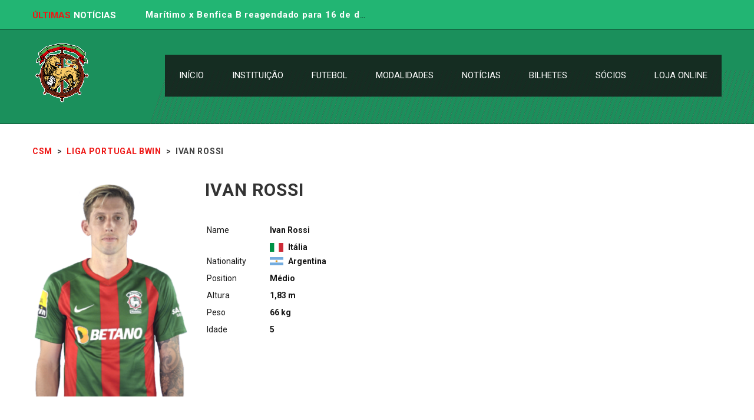

--- FILE ---
content_type: text/html; charset=UTF-8
request_url: https://www.csmaritimo.org.pt/jogadores/rafik-guitane/
body_size: 18053
content:
<!DOCTYPE html><html lang=pt-PT xmlns:fb=https://www.facebook.com/2008/fbml xmlns:addthis=https://www.addthis.com/help/api-spec  class=no-js><head><meta name="format-detection" content="telephone=no"><meta charset="UTF-8"><meta name="viewport" content="width=device-width, initial-scale=1"><link rel=profile href=https://gmpg.org/xfn/11><link rel=pingback href=https://www.csmaritimo.org.pt/xmlrpc.php> <script>!function(e,c){e[c]=e[c]+(e[c]&&" ")+"quform-js"}(document.documentElement,"className");</script><title>Ivan Rossi &#8211; CSM</title><meta name='robots' content='max-image-preview:large'><link rel=dns-prefetch href=//maps.googleapis.com><link rel=dns-prefetch href=//s7.addthis.com><link rel=dns-prefetch href=//use.fontawesome.com><link rel=dns-prefetch href=//fonts.googleapis.com><link rel=alternate type=application/rss+xml title="CSM &raquo; Feed" href=https://www.csmaritimo.org.pt/feed/ ><link rel=alternate type=application/rss+xml title="CSM &raquo; Feed de Comentários" href=https://www.csmaritimo.org.pt/comments/feed/ >  <script>window._wpemojiSettings = {"baseUrl":"https:\/\/s.w.org\/images\/core\/emoji\/14.0.0\/72x72\/","ext":".png","svgUrl":"https:\/\/s.w.org\/images\/core\/emoji\/14.0.0\/svg\/","svgExt":".svg","source":{"concatemoji":"https:\/\/www.csmaritimo.org.pt\/wp-includes\/js\/wp-emoji-release.min.js?ver=6.1.9"}};
/*! This file is auto-generated */
!function(e,a,t){var n,r,o,i=a.createElement("canvas"),p=i.getContext&&i.getContext("2d");function s(e,t){var a=String.fromCharCode,e=(p.clearRect(0,0,i.width,i.height),p.fillText(a.apply(this,e),0,0),i.toDataURL());return p.clearRect(0,0,i.width,i.height),p.fillText(a.apply(this,t),0,0),e===i.toDataURL()}function c(e){var t=a.createElement("script");t.src=e,t.defer=t.type="text/javascript",a.getElementsByTagName("head")[0].appendChild(t)}for(o=Array("flag","emoji"),t.supports={everything:!0,everythingExceptFlag:!0},r=0;r<o.length;r++)t.supports[o[r]]=function(e){if(p&&p.fillText)switch(p.textBaseline="top",p.font="600 32px Arial",e){case"flag":return s([127987,65039,8205,9895,65039],[127987,65039,8203,9895,65039])?!1:!s([55356,56826,55356,56819],[55356,56826,8203,55356,56819])&&!s([55356,57332,56128,56423,56128,56418,56128,56421,56128,56430,56128,56423,56128,56447],[55356,57332,8203,56128,56423,8203,56128,56418,8203,56128,56421,8203,56128,56430,8203,56128,56423,8203,56128,56447]);case"emoji":return!s([129777,127995,8205,129778,127999],[129777,127995,8203,129778,127999])}return!1}(o[r]),t.supports.everything=t.supports.everything&&t.supports[o[r]],"flag"!==o[r]&&(t.supports.everythingExceptFlag=t.supports.everythingExceptFlag&&t.supports[o[r]]);t.supports.everythingExceptFlag=t.supports.everythingExceptFlag&&!t.supports.flag,t.DOMReady=!1,t.readyCallback=function(){t.DOMReady=!0},t.supports.everything||(n=function(){t.readyCallback()},a.addEventListener?(a.addEventListener("DOMContentLoaded",n,!1),e.addEventListener("load",n,!1)):(e.attachEvent("onload",n),a.attachEvent("onreadystatechange",function(){"complete"===a.readyState&&t.readyCallback()})),(e=t.source||{}).concatemoji?c(e.concatemoji):e.wpemoji&&e.twemoji&&(c(e.twemoji),c(e.wpemoji)))}(window,document,window._wpemojiSettings);</script> <style>img.wp-smiley,img.emoji{display:inline !important;border:none !important;box-shadow:none !important;height:1em !important;width:1em !important;margin:0
0.07em !important;vertical-align:-0.1em !important;background:none !important;padding:0
!important}</style><link rel=stylesheet id=sdm-styles-css href='https://www.csmaritimo.org.pt/wp-content/plugins/simple-download-monitor/css/sdm_wp_styles.css?ver=6.1.9' type=text/css media=all><link rel=stylesheet id=dashicons-css href='https://www.csmaritimo.org.pt/wp-includes/css/dashicons.min.css?ver=6.1.9' type=text/css media=all><link rel=stylesheet id=menu-icons-extra-css href='https://www.csmaritimo.org.pt/wp-content/plugins/menu-icons/css/extra.min.css?ver=0.13.7' type=text/css media=all><link rel=stylesheet id=boostrap-css href='https://www.csmaritimo.org.pt/wp-content/themes/splash/assets/css/bootstrap.min.css?ver=4.3.3' type=text/css media=all><link rel=stylesheet id=select2-css href='https://www.csmaritimo.org.pt/wp-content/themes/splash/assets/css/select2.min.css?ver=4.3.3' type=text/css media=all><link rel=stylesheet id=owl-carousel-css href='https://www.csmaritimo.org.pt/wp-content/themes/splash/assets/css/owl.carousel.css?ver=4.3.3' type=text/css media=all><link rel=stylesheet id=stm-font-awesome-5-css href='https://www.csmaritimo.org.pt/wp-content/themes/splash/assets/css/fontawesome.min.css?ver=4.3.3' type=text/css media=all><link rel=stylesheet id=fancybox-css href='https://www.csmaritimo.org.pt/wp-content/themes/splash/assets/css/jquery.fancybox.css?ver=4.3.3' type=text/css media=all><link rel=stylesheet id=lightbox-css href='https://www.csmaritimo.org.pt/wp-content/themes/splash/assets/css/lightbox.css?ver=4.3.3' type=text/css media=all><link rel=stylesheet id=stm-theme-animate-css href='https://www.csmaritimo.org.pt/wp-content/themes/splash/assets/css/animate.css?ver=4.3.3' type=text/css media=all><link rel=stylesheet id=stm-theme-icons-css href='https://www.csmaritimo.org.pt/wp-content/themes/splash/assets/css/splash-icons.css?ver=4.3.3' type=text/css media=all><link rel=stylesheet id=perfect-scrollbar-css href='https://www.csmaritimo.org.pt/wp-content/themes/splash/assets/css/perfect-scrollbar.css?ver=4.3.3' type=text/css media=all><link rel=stylesheet id=stm-skin-custom-css href='https://www.csmaritimo.org.pt/wp-content/uploads/stm_uploads/skin-custom.css?t=1765650946&#038;ver=4.3.3' type=text/css media=all><link rel=stylesheet id=stm-theme-default-styles-css href='https://www.csmaritimo.org.pt/wp-content/themes/splash/style.css?ver=4.3.3' type=text/css media=all><style id=stm-theme-default-styles-inline-css>/*<![CDATA[*/.header_1 .stm-header .stm-main-menu .stm-main-menu-unit .header-menu > li
a{font-family:'Roboto',sans-serif;font-weight:400;text-transform:uppercase}.stm-call-to-action
h4{letter-spacing:0px;font-family:'Roboto',sans-serif;font-weight:400}.header-menu > li ul a
span{font-size:11px}h3{letter-spacing:normal;font-weight:300}.footer-widgets-wrapper{padding-top:60px}.stm-next-match-units .stm-next-match-unit .stm-next-match-time .heading-font{color:#fff;font-weight:400}.stm-media-tabs .stm-medias-unit-wider .stm-medias-unit .stm-media-single-unit .stm-media-preview
.title{font-weight:300}.stm-single-league .data-name
a{font-weight:400;font-size:13px}.stm-media-tabs.stm-news-tabs-wrapper.style_baseball .stm-title-left .stm-main-title-unit{font-weight:300;font-size:13px}.stm-next-match-units .stm-next-match-unit .stm-next-match-opponents .stm-command
h4{font-size:17px;font-weight:700}.stm-latest-results-units .stm-latest-results-meta>div.date{font-weight:700;font-size:11px}.stm-latest-results-units .stm-latest-results-meta>div.venue{font-weight:700;font-size:10px}.stm-latest-results-units .stm-latest-results-info .stm-latest-result .stm-latest-result-team
a{font-weight:700;font-size:12px}.stm-media-tabs.stm-news-tabs-wrapper.style_baseball .tab-pane .stm-single-post-loop .content .stm-content-wrap .title
a{text-transform:none}.stm-latest-results-units .stm-latest-results-info .stm-latest-result .stm-latest-result-win-label{background-color:#22b573}.stm-single-sp_player .stm-player-ids{display:none}body.wcs_modal--opened>:not(#wcs-vue-modal):not(.wcs-vue-modal),body.wcs_modal--opened::before,body.wcs_modal--opened::after{filter:none}.vc_tta-title-text{color:#333;text-align:left;font-family:Roboto;font-weight:700;font-style:normal}.stm-media-tabs.stm-news-tabs-wrapper.style_baseball .tab-pane .stm-single-post-loop .image .post-meta .comments-number{display:-ms-flexbox;display:flex;-ms-flex-pack:start;justify-content:flex-start;-ms-flex-align:center;align-items:center;opacity:1;display:none}.stm-single-post-meta .stm-comments-num{float:right;display:none}.stm-post-meta-bottom
.stm_post_share{float:right;position:relative;margin-bottom:30px;cursor:pointer;display:none}input[type="text"], input[type="number"], input[type="tel"], input[type="email"], input[type="search"], input[type="date"], input[type="password"], textarea, .comment-form-rating label, .woocommerce-breadcrumb, .woocommerce .price, .woocommerce .onsale, .comment-form label, .vc_tta.vc_general .vc_tta-tab > a, h1, .h1, h2, .h2, h3, .h3, h4, .h4, h5, .h5, h6, .h6, .heading-font, .widget_recent_entries, .menu-widget-menu-container li, table, div.widget_nav_menu ul.menu li a, .stm-widget-menu ul.menu li
a{margin:0;font-family:"Roboto";color:#151515}.stm-transparent-header .stm-header-mobile{background-color:transparent}.stm-header-mobile{position:relative;padding:15px
40px 15px;background-color:transparent}.stm-single-post
p{margin-bottom:30px;margin-top:15px}p{margin:0
0 24px;margin-bottom:24px;font-weight:300}.stm-media-tabs.stm-news-tabs-wrapper.style_baseball .tab-pane .stm-single-post-loop .image .post-meta{display:-ms-flexbox;display:flex;position:absolute;width:100%;bottom:0;background:transparent;-ms-flex-pack:start;justify-content:flex-start;-ms-flex-align:center;align-items:center;padding:13px
0 13px 97px}.ubermenu .ubermenu-target-text{display:inline-block;vertical-align:baseline;font-family:inherit;font-weight:inherit;color:inherit;font-weight:bold}@media (max-width:769px){.col-md-4.col-sm-6.col-xs-6.stm-col-12{width:100%;text-align:justify;text-justify:inter-word}}.stm-media-tabs.stm-news-tabs-wrapper.style_baseball .tab-pane .stm-single-post-loop .content .stm-content-wrap{text-align:justify;text-justify:inter-word}.stm-future-event-list-time{margin-top:-2px;text-align:center;vertical-align:top;display:none}table.sp-data-table
th{text-transform:uppercase;color:#fff}.stm-team-results-outer{font-size:28px;color:#ee1715}.stm-command-title-left{font-size:12px;color:#fff}.stm-latest-result-lose-labelnormal-font{font-size:0px}a{outline:none !important}.quform-26 .quform-upload-file{background-color:#129a61!important}.quform-27 .quform-upload-file{background-color:#129a61!important}/*]]>*/</style><link rel=stylesheet id=wp-block-library-css href='https://www.csmaritimo.org.pt/wp-includes/css/dist/block-library/style.min.css?ver=6.1.9' type=text/css media=all><link rel=stylesheet id=classic-theme-styles-css href='https://www.csmaritimo.org.pt/wp-includes/css/classic-themes.min.css?ver=1' type=text/css media=all><style id=global-styles-inline-css>/*<![CDATA[*/body{--wp--preset--color--black:#000;--wp--preset--color--cyan-bluish-gray:#abb8c3;--wp--preset--color--white:#fff;--wp--preset--color--pale-pink:#f78da7;--wp--preset--color--vivid-red:#cf2e2e;--wp--preset--color--luminous-vivid-orange:#ff6900;--wp--preset--color--luminous-vivid-amber:#fcb900;--wp--preset--color--light-green-cyan:#7bdcb5;--wp--preset--color--vivid-green-cyan:#00d084;--wp--preset--color--pale-cyan-blue:#8ed1fc;--wp--preset--color--vivid-cyan-blue:#0693e3;--wp--preset--color--vivid-purple:#9b51e0;--wp--preset--gradient--vivid-cyan-blue-to-vivid-purple:linear-gradient(135deg,rgba(6,147,227,1) 0%,rgb(155,81,224) 100%);--wp--preset--gradient--light-green-cyan-to-vivid-green-cyan:linear-gradient(135deg,rgb(122,220,180) 0%,rgb(0,208,130) 100%);--wp--preset--gradient--luminous-vivid-amber-to-luminous-vivid-orange:linear-gradient(135deg,rgba(252,185,0,1) 0%,rgba(255,105,0,1) 100%);--wp--preset--gradient--luminous-vivid-orange-to-vivid-red:linear-gradient(135deg,rgba(255,105,0,1) 0%,rgb(207,46,46) 100%);--wp--preset--gradient--very-light-gray-to-cyan-bluish-gray:linear-gradient(135deg,rgb(238,238,238) 0%,rgb(169,184,195) 100%);--wp--preset--gradient--cool-to-warm-spectrum:linear-gradient(135deg,rgb(74,234,220) 0%,rgb(151,120,209) 20%,rgb(207,42,186) 40%,rgb(238,44,130) 60%,rgb(251,105,98) 80%,rgb(254,248,76) 100%);--wp--preset--gradient--blush-light-purple:linear-gradient(135deg,rgb(255,206,236) 0%,rgb(152,150,240) 100%);--wp--preset--gradient--blush-bordeaux:linear-gradient(135deg,rgb(254,205,165) 0%,rgb(254,45,45) 50%,rgb(107,0,62) 100%);--wp--preset--gradient--luminous-dusk:linear-gradient(135deg,rgb(255,203,112) 0%,rgb(199,81,192) 50%,rgb(65,88,208) 100%);--wp--preset--gradient--pale-ocean:linear-gradient(135deg,rgb(255,245,203) 0%,rgb(182,227,212) 50%,rgb(51,167,181) 100%);--wp--preset--gradient--electric-grass:linear-gradient(135deg,rgb(202,248,128) 0%,rgb(113,206,126) 100%);--wp--preset--gradient--midnight:linear-gradient(135deg,rgb(2,3,129) 0%,rgb(40,116,252) 100%);--wp--preset--duotone--dark-grayscale:url('#wp-duotone-dark-grayscale');--wp--preset--duotone--grayscale:url('#wp-duotone-grayscale');--wp--preset--duotone--purple-yellow:url('#wp-duotone-purple-yellow');--wp--preset--duotone--blue-red:url('#wp-duotone-blue-red');--wp--preset--duotone--midnight:url('#wp-duotone-midnight');--wp--preset--duotone--magenta-yellow:url('#wp-duotone-magenta-yellow');--wp--preset--duotone--purple-green:url('#wp-duotone-purple-green');--wp--preset--duotone--blue-orange:url('#wp-duotone-blue-orange');--wp--preset--font-size--small:13px;--wp--preset--font-size--medium:20px;--wp--preset--font-size--large:36px;--wp--preset--font-size--x-large:42px;--wp--preset--spacing--20:0.44rem;--wp--preset--spacing--30:0.67rem;--wp--preset--spacing--40:1rem;--wp--preset--spacing--50:1.5rem;--wp--preset--spacing--60:2.25rem;--wp--preset--spacing--70:3.38rem;--wp--preset--spacing--80:5.06rem}:where(.is-layout-flex){gap:0.5em}body .is-layout-flow>.alignleft{float:left;margin-inline-start:0;margin-inline-end:2em}body .is-layout-flow>.alignright{float:right;margin-inline-start:2em;margin-inline-end:0}body .is-layout-flow>.aligncenter{margin-left:auto !important;margin-right:auto !important}body .is-layout-constrained>.alignleft{float:left;margin-inline-start:0;margin-inline-end:2em}body .is-layout-constrained>.alignright{float:right;margin-inline-start:2em;margin-inline-end:0}body .is-layout-constrained>.aligncenter{margin-left:auto !important;margin-right:auto !important}body .is-layout-constrained>:where(:not(.alignleft):not(.alignright):not(.alignfull)){max-width:var(--wp--style--global--content-size);margin-left:auto !important;margin-right:auto !important}body .is-layout-constrained>.alignwide{max-width:var(--wp--style--global--wide-size)}body .is-layout-flex{display:flex}body .is-layout-flex{flex-wrap:wrap;align-items:center}body .is-layout-flex>*{margin:0}:where(.wp-block-columns.is-layout-flex){gap:2em}.has-black-color{color:var(--wp--preset--color--black) !important}.has-cyan-bluish-gray-color{color:var(--wp--preset--color--cyan-bluish-gray) !important}.has-white-color{color:var(--wp--preset--color--white) !important}.has-pale-pink-color{color:var(--wp--preset--color--pale-pink) !important}.has-vivid-red-color{color:var(--wp--preset--color--vivid-red) !important}.has-luminous-vivid-orange-color{color:var(--wp--preset--color--luminous-vivid-orange) !important}.has-luminous-vivid-amber-color{color:var(--wp--preset--color--luminous-vivid-amber) !important}.has-light-green-cyan-color{color:var(--wp--preset--color--light-green-cyan) !important}.has-vivid-green-cyan-color{color:var(--wp--preset--color--vivid-green-cyan) !important}.has-pale-cyan-blue-color{color:var(--wp--preset--color--pale-cyan-blue) !important}.has-vivid-cyan-blue-color{color:var(--wp--preset--color--vivid-cyan-blue) !important}.has-vivid-purple-color{color:var(--wp--preset--color--vivid-purple) !important}.has-black-background-color{background-color:var(--wp--preset--color--black) !important}.has-cyan-bluish-gray-background-color{background-color:var(--wp--preset--color--cyan-bluish-gray) !important}.has-white-background-color{background-color:var(--wp--preset--color--white) !important}.has-pale-pink-background-color{background-color:var(--wp--preset--color--pale-pink) !important}.has-vivid-red-background-color{background-color:var(--wp--preset--color--vivid-red) !important}.has-luminous-vivid-orange-background-color{background-color:var(--wp--preset--color--luminous-vivid-orange) !important}.has-luminous-vivid-amber-background-color{background-color:var(--wp--preset--color--luminous-vivid-amber) !important}.has-light-green-cyan-background-color{background-color:var(--wp--preset--color--light-green-cyan) !important}.has-vivid-green-cyan-background-color{background-color:var(--wp--preset--color--vivid-green-cyan) !important}.has-pale-cyan-blue-background-color{background-color:var(--wp--preset--color--pale-cyan-blue) !important}.has-vivid-cyan-blue-background-color{background-color:var(--wp--preset--color--vivid-cyan-blue) !important}.has-vivid-purple-background-color{background-color:var(--wp--preset--color--vivid-purple) !important}.has-black-border-color{border-color:var(--wp--preset--color--black) !important}.has-cyan-bluish-gray-border-color{border-color:var(--wp--preset--color--cyan-bluish-gray) !important}.has-white-border-color{border-color:var(--wp--preset--color--white) !important}.has-pale-pink-border-color{border-color:var(--wp--preset--color--pale-pink) !important}.has-vivid-red-border-color{border-color:var(--wp--preset--color--vivid-red) !important}.has-luminous-vivid-orange-border-color{border-color:var(--wp--preset--color--luminous-vivid-orange) !important}.has-luminous-vivid-amber-border-color{border-color:var(--wp--preset--color--luminous-vivid-amber) !important}.has-light-green-cyan-border-color{border-color:var(--wp--preset--color--light-green-cyan) !important}.has-vivid-green-cyan-border-color{border-color:var(--wp--preset--color--vivid-green-cyan) !important}.has-pale-cyan-blue-border-color{border-color:var(--wp--preset--color--pale-cyan-blue) !important}.has-vivid-cyan-blue-border-color{border-color:var(--wp--preset--color--vivid-cyan-blue) !important}.has-vivid-purple-border-color{border-color:var(--wp--preset--color--vivid-purple) !important}.has-vivid-cyan-blue-to-vivid-purple-gradient-background{background:var(--wp--preset--gradient--vivid-cyan-blue-to-vivid-purple) !important}.has-light-green-cyan-to-vivid-green-cyan-gradient-background{background:var(--wp--preset--gradient--light-green-cyan-to-vivid-green-cyan) !important}.has-luminous-vivid-amber-to-luminous-vivid-orange-gradient-background{background:var(--wp--preset--gradient--luminous-vivid-amber-to-luminous-vivid-orange) !important}.has-luminous-vivid-orange-to-vivid-red-gradient-background{background:var(--wp--preset--gradient--luminous-vivid-orange-to-vivid-red) !important}.has-very-light-gray-to-cyan-bluish-gray-gradient-background{background:var(--wp--preset--gradient--very-light-gray-to-cyan-bluish-gray) !important}.has-cool-to-warm-spectrum-gradient-background{background:var(--wp--preset--gradient--cool-to-warm-spectrum) !important}.has-blush-light-purple-gradient-background{background:var(--wp--preset--gradient--blush-light-purple) !important}.has-blush-bordeaux-gradient-background{background:var(--wp--preset--gradient--blush-bordeaux) !important}.has-luminous-dusk-gradient-background{background:var(--wp--preset--gradient--luminous-dusk) !important}.has-pale-ocean-gradient-background{background:var(--wp--preset--gradient--pale-ocean) !important}.has-electric-grass-gradient-background{background:var(--wp--preset--gradient--electric-grass) !important}.has-midnight-gradient-background{background:var(--wp--preset--gradient--midnight) !important}.has-small-font-size{font-size:var(--wp--preset--font-size--small) !important}.has-medium-font-size{font-size:var(--wp--preset--font-size--medium) !important}.has-large-font-size{font-size:var(--wp--preset--font-size--large) !important}.has-x-large-font-size{font-size:var(--wp--preset--font-size--x-large) !important}.wp-block-navigation a:where(:not(.wp-element-button)){color:inherit}:where(.wp-block-columns.is-layout-flex){gap:2em}.wp-block-pullquote{font-size:1.5em;line-height:1.6}/*]]>*/</style><link rel=stylesheet id=axss-styles-css href='https://www.csmaritimo.org.pt/wp-content/plugins/ax-social-stream/public/css/styles.min.css?ver=3.10.1' type=text/css media=all><link rel=stylesheet id=axss-timeline-css href='https://www.csmaritimo.org.pt/wp-content/plugins/ax-social-stream/public/css/timeline.min.css?ver=3.10.1' type=text/css media=all><link rel=stylesheet id=axss-feed-css href='https://www.csmaritimo.org.pt/wp-content/plugins/ax-social-stream/public/css/feed.min.css?ver=3.10.1' type=text/css media=all><link rel=stylesheet id=axss-carousel-css href='https://www.csmaritimo.org.pt/wp-content/plugins/ax-social-stream/public/css/carousel.min.css?ver=3.10.1' type=text/css media=all><link rel=stylesheet id=axss-carousel-fontawesome-css href='//use.fontawesome.com/releases/v5.7.2/css/all.css?ver=3.10.1' type=text/css media=all><link rel=stylesheet id=contact-form-7-css href='https://www.csmaritimo.org.pt/wp-content/plugins/contact-form-7/includes/css/styles.css?ver=5.8.3' type=text/css media=all><link rel=stylesheet id=plyr-css-css href='https://www.csmaritimo.org.pt/wp-content/plugins/easy-video-player/lib/plyr.css?ver=6.1.9' type=text/css media=all><link rel=stylesheet id=rs-plugin-settings-css href='https://www.csmaritimo.org.pt/wp-content/plugins/revslider/public/assets/css/rs6.css?ver=6.4.11' type=text/css media=all><style id=rs-plugin-settings-inline-css>#rs-demo-id{}</style><link rel=stylesheet id=sportspress-general-css href='//www.csmaritimo.org.pt/wp-content/plugins/sportspress/assets/css/sportspress.css?ver=2.7.16' type=text/css media=all><link rel=stylesheet id=sportspress-icons-css href='//www.csmaritimo.org.pt/wp-content/plugins/sportspress/assets/css/icons.css?ver=2.7' type=text/css media=all><link rel=stylesheet id=lsfs-css-css href='https://www.csmaritimo.org.pt/wp-content/plugins/live-scores-for-sportspress/assets/css/lsfs.min.css?ver=6.1.9' type=text/css media=all><link rel=stylesheet id=ubermenu-roboto-css href='//fonts.googleapis.com/css?family=Roboto%3A%2C300%2C400%2C700&#038;ver=6.1.9' type=text/css media=all><link rel=stylesheet id=wcs-timetable-css href='https://www.csmaritimo.org.pt/wp-content/plugins/weekly-class/assets/front/css/timetable.css?ver=2.6.0' type=text/css media=all><style id=wcs-timetable-inline-css>/*<![CDATA[*/.wcs-single__action .wcs-btn--action{color:rgba( 255,255,255,1);background-color:#BD322C}/*]]>*/</style><link rel=stylesheet id=quform-css href='https://www.csmaritimo.org.pt/wp-content/plugins/quform/cache/quform.css?ver=1754319194' type=text/css media=all><link rel=stylesheet id=stm_megamenu-css href='https://www.csmaritimo.org.pt/wp-content/themes/splash/includes/megamenu/assets/css/megamenu.css?ver=6.1.9' type=text/css media=all><link rel=stylesheet id=bfa-font-awesome-css href='https://use.fontawesome.com/releases/v5.15.3/css/all.css?ver=2.0.3' type=text/css media=all><link rel=stylesheet id=bfa-font-awesome-v4-shim-css href='https://use.fontawesome.com/releases/v5.15.3/css/v4-shims.css?ver=2.0.3' type=text/css media=all><style id=bfa-font-awesome-v4-shim-inline-css>@font-face{font-family:'FontAwesome';src:url('https://use.fontawesome.com/releases/v5.15.3/webfonts/fa-brands-400.eot'),
url('https://use.fontawesome.com/releases/v5.15.3/webfonts/fa-brands-400.eot?#iefix') format('embedded-opentype'),
url('https://use.fontawesome.com/releases/v5.15.3/webfonts/fa-brands-400.woff2') format('woff2'),
url('https://use.fontawesome.com/releases/v5.15.3/webfonts/fa-brands-400.woff') format('woff'),
url('https://use.fontawesome.com/releases/v5.15.3/webfonts/fa-brands-400.ttf') format('truetype'),
url('https://use.fontawesome.com/releases/v5.15.3/webfonts/fa-brands-400.svg#fontawesome') format('svg')}@font-face{font-family:'FontAwesome';src:url('https://use.fontawesome.com/releases/v5.15.3/webfonts/fa-solid-900.eot'),
url('https://use.fontawesome.com/releases/v5.15.3/webfonts/fa-solid-900.eot?#iefix') format('embedded-opentype'),
url('https://use.fontawesome.com/releases/v5.15.3/webfonts/fa-solid-900.woff2') format('woff2'),
url('https://use.fontawesome.com/releases/v5.15.3/webfonts/fa-solid-900.woff') format('woff'),
url('https://use.fontawesome.com/releases/v5.15.3/webfonts/fa-solid-900.ttf') format('truetype'),
url('https://use.fontawesome.com/releases/v5.15.3/webfonts/fa-solid-900.svg#fontawesome') format('svg')}@font-face{font-family:'FontAwesome';src:url('https://use.fontawesome.com/releases/v5.15.3/webfonts/fa-regular-400.eot'),
url('https://use.fontawesome.com/releases/v5.15.3/webfonts/fa-regular-400.eot?#iefix') format('embedded-opentype'),
url('https://use.fontawesome.com/releases/v5.15.3/webfonts/fa-regular-400.woff2') format('woff2'),
url('https://use.fontawesome.com/releases/v5.15.3/webfonts/fa-regular-400.woff') format('woff'),
url('https://use.fontawesome.com/releases/v5.15.3/webfonts/fa-regular-400.ttf') format('truetype'),
url('https://use.fontawesome.com/releases/v5.15.3/webfonts/fa-regular-400.svg#fontawesome') format('svg');unicode-range:U+F004-F005,U+F007,U+F017,U+F022,U+F024,U+F02E,U+F03E,U+F044,U+F057-F059,U+F06E,U+F070,U+F075,U+F07B-F07C,U+F080,U+F086,U+F089,U+F094,U+F09D,U+F0A0,U+F0A4-F0A7,U+F0C5,U+F0C7-F0C8,U+F0E0,U+F0EB,U+F0F3,U+F0F8,U+F0FE,U+F111,U+F118-F11A,U+F11C,U+F133,U+F144,U+F146,U+F14A,U+F14D-F14E,U+F150-F152,U+F15B-F15C,U+F164-F165,U+F185-F186,U+F191-F192,U+F1AD,U+F1C1-F1C9,U+F1CD,U+F1D8,U+F1E3,U+F1EA,U+F1F6,U+F1F9,U+F20A,U+F247-F249,U+F24D,U+F254-F25B,U+F25D,U+F267,U+F271-F274,U+F279,U+F28B,U+F28D,U+F2B5-F2B6,U+F2B9,U+F2BB,U+F2BD,U+F2C1-F2C2,U+F2D0,U+F2D2,U+F2DC,U+F2ED,U+F328,U+F358-F35B,U+F3A5,U+F3D1,U+F410,U+F4AD}</style><link rel=stylesheet id=addthis_all_pages-css href='https://www.csmaritimo.org.pt/wp-content/plugins/addthis/frontend/build/addthis_wordpress_public.min.css?ver=6.1.9' type=text/css media=all><link rel=stylesheet id=ubermenu-css href='https://www.csmaritimo.org.pt/wp-content/plugins/ubermenu/pro/assets/css/ubermenu.min.css?ver=3.8.1' type=text/css media=all><link rel=stylesheet id=ubermenu-black-white-2-css href='https://www.csmaritimo.org.pt/wp-content/plugins/ubermenu/assets/css/skins/blackwhite2.css?ver=6.1.9' type=text/css media=all><link rel=stylesheet id=ubermenu-minimal-css href='https://www.csmaritimo.org.pt/wp-content/plugins/ubermenu/assets/css/skins/minimal.css?ver=6.1.9' type=text/css media=all><link rel=stylesheet id=ubermenu-font-awesome-all-css href='https://www.csmaritimo.org.pt/wp-content/plugins/ubermenu/assets/fontawesome/css/all.min.css?ver=6.1.9' type=text/css media=all><link rel=stylesheet id=font-awesome-css href='https://www.csmaritimo.org.pt/wp-content/plugins/elementor/assets/lib/font-awesome/css/font-awesome.min.css?ver=4.7.0' type=text/css media=all><link rel=stylesheet id=popupaoc-public-style-css href='https://www.csmaritimo.org.pt/wp-content/plugins/popup-anything-on-click/assets/css/popupaoc-public.css?ver=2.8' type=text/css media=all><link rel=stylesheet id=ulp-css href='https://www.csmaritimo.org.pt/wp-content/plugins/layered-popups/css/style.min.css?ver=6.46' type=text/css media=all><link rel=stylesheet id=ulp-link-buttons-css href='https://www.csmaritimo.org.pt/wp-content/plugins/layered-popups/css/link-buttons.min.css?ver=6.46' type=text/css media=all><link rel=stylesheet id=animate.css-css href='https://www.csmaritimo.org.pt/wp-content/plugins/layered-popups/css/animate.min.css?ver=6.46' type=text/css media=all><link rel=stylesheet id=spinkit-css href='https://www.csmaritimo.org.pt/wp-content/plugins/layered-popups/css/spinkit.min.css?ver=6.46' type=text/css media=all><link rel=stylesheet id=um_crop-css href='https://www.csmaritimo.org.pt/wp-content/plugins/ultimate-member/assets/css/um-crop.css?ver=2.7.0' type=text/css media=all><link rel=stylesheet id=um_modal-css href='https://www.csmaritimo.org.pt/wp-content/plugins/ultimate-member/assets/css/um-modal.css?ver=2.7.0' type=text/css media=all><link rel=stylesheet id=um_ui-css href='https://www.csmaritimo.org.pt/wp-content/plugins/ultimate-member/assets/libs/jquery-ui/jquery-ui.min.css?ver=1.12.1' type=text/css media=all><link rel=stylesheet id=um_tipsy-css href='https://www.csmaritimo.org.pt/wp-content/plugins/ultimate-member/assets/libs/tipsy/tipsy.min.css?ver=1.0.0a' type=text/css media=all><link rel=stylesheet id=um_raty-css href='https://www.csmaritimo.org.pt/wp-content/plugins/ultimate-member/assets/libs/raty/um-raty.min.css?ver=2.6.0' type=text/css media=all><link rel=stylesheet id=um_fonticons_ii-css href='https://www.csmaritimo.org.pt/wp-content/plugins/ultimate-member/assets/libs/legacy/fonticons/fonticons-ii.min.css?ver=2.7.0' type=text/css media=all><link rel=stylesheet id=um_fonticons_fa-css href='https://www.csmaritimo.org.pt/wp-content/plugins/ultimate-member/assets/libs/legacy/fonticons/fonticons-fa.min.css?ver=2.7.0' type=text/css media=all><link rel=stylesheet id=um_styles-css href='https://www.csmaritimo.org.pt/wp-content/plugins/ultimate-member/assets/css/um-styles.css?ver=2.7.0' type=text/css media=all><link rel=stylesheet id=um_profile-css href='https://www.csmaritimo.org.pt/wp-content/plugins/ultimate-member/assets/css/um-profile.css?ver=2.7.0' type=text/css media=all><link rel=stylesheet id=um_account-css href='https://www.csmaritimo.org.pt/wp-content/plugins/ultimate-member/assets/css/um-account.css?ver=2.7.0' type=text/css media=all><link rel=stylesheet id=um_misc-css href='https://www.csmaritimo.org.pt/wp-content/plugins/ultimate-member/assets/css/um-misc.css?ver=2.7.0' type=text/css media=all><link rel=stylesheet id=um_fileupload-css href='https://www.csmaritimo.org.pt/wp-content/plugins/ultimate-member/assets/css/um-fileupload.css?ver=2.7.0' type=text/css media=all><link rel=stylesheet id=um_datetime-css href='https://www.csmaritimo.org.pt/wp-content/plugins/ultimate-member/assets/css/pickadate/default.css?ver=2.7.0' type=text/css media=all><link rel=stylesheet id=um_datetime_date-css href='https://www.csmaritimo.org.pt/wp-content/plugins/ultimate-member/assets/css/pickadate/default.date.css?ver=2.7.0' type=text/css media=all><link rel=stylesheet id=um_datetime_time-css href='https://www.csmaritimo.org.pt/wp-content/plugins/ultimate-member/assets/css/pickadate/default.time.css?ver=2.7.0' type=text/css media=all><link rel=stylesheet id=um_scrollbar-css href='https://www.csmaritimo.org.pt/wp-content/plugins/ultimate-member/assets/css/simplebar.css?ver=2.7.0' type=text/css media=all><link rel=stylesheet id=um_responsive-css href='https://www.csmaritimo.org.pt/wp-content/plugins/ultimate-member/assets/css/um-responsive.css?ver=2.7.0' type=text/css media=all><link rel=stylesheet id=um_default_css-css href='https://www.csmaritimo.org.pt/wp-content/plugins/ultimate-member/assets/css/um-old-default.css?ver=2.7.0' type=text/css media=all><link rel=stylesheet id=stm-google-fonts-css href='//fonts.googleapis.com/css?family=Roboto%3Aregular%2Citalic%2C700%2C100%2C100italic%2C300%2C300italic%2C500%2C500italic%2C700italic%2C900%2C900italic&#038;ver=4.3.3' type=text/css media=all><style></style><script src='https://www.csmaritimo.org.pt/wp-includes/js/jquery/jquery.min.js?ver=3.6.1' id=jquery-core-js></script> <script src='https://www.csmaritimo.org.pt/wp-includes/js/jquery/jquery-migrate.min.js?ver=3.3.2' id=jquery-migrate-js></script> <script src='https://www.csmaritimo.org.pt/wp-content/plugins/ax-social-stream/public/js/utils.min.js?ver=3.10.1' id=axss-utils-js></script> <script src='https://www.csmaritimo.org.pt/wp-content/plugins/ax-social-stream/public/js/wall.min.js?ver=3.10.1' id=axss-wall-js></script> <script src='https://www.csmaritimo.org.pt/wp-content/plugins/ax-social-stream/public/js/timeline.min.js?ver=3.10.1' id=axss-timeline-js></script> <script src='https://www.csmaritimo.org.pt/wp-content/plugins/ax-social-stream/public/js/feed.min.js?ver=3.10.1' id=axss-feed-js></script> <script src='https://www.csmaritimo.org.pt/wp-content/plugins/ax-social-stream/public/js/carousel.min.js?ver=3.10.1' id=axss-carousel-js></script> <script id=plyr-js-js-extra>var easy_video_player = {"plyr_iconUrl":"https:\/\/www.csmaritimo.org.pt\/wp-content\/plugins\/easy-video-player\/lib\/plyr.svg","plyr_blankVideo":"https:\/\/www.csmaritimo.org.pt\/wp-content\/plugins\/easy-video-player\/lib\/blank.mp4"};</script> <script src='https://www.csmaritimo.org.pt/wp-content/plugins/easy-video-player/lib/plyr.js?ver=6.1.9' id=plyr-js-js></script> <script src='https://www.csmaritimo.org.pt/wp-content/plugins/revslider/public/assets/js/rbtools.min.js?ver=6.4.8' id=tp-tools-js></script> <script src='https://www.csmaritimo.org.pt/wp-content/plugins/revslider/public/assets/js/rs6.min.js?ver=6.4.11' id=revmin-js></script> <script id=sdm-scripts-js-extra>var sdm_ajax_script = {"ajaxurl":"https:\/\/www.csmaritimo.org.pt\/wp-admin\/admin-ajax.php"};</script> <script src='https://www.csmaritimo.org.pt/wp-content/plugins/simple-download-monitor/js/sdm_wp_scripts.js?ver=6.1.9' id=sdm-scripts-js></script> <script src='https://www.csmaritimo.org.pt/wp-content/themes/splash/includes/megamenu/assets/js/megamenu.js?ver=6.1.9' id=stm_megamenu-js></script> <script src='https://www.csmaritimo.org.pt/wp-content/plugins/ultimate-member/assets/js/um-gdpr.min.js?ver=2.7.0' id=um-gdpr-js></script> <script></script><link rel=https://api.w.org/ href=https://www.csmaritimo.org.pt/wp-json/ ><link rel=alternate type=application/json href=https://www.csmaritimo.org.pt/wp-json/wp/v2/players/13210><link rel=EditURI type=application/rsd+xml title=RSD href=https://www.csmaritimo.org.pt/xmlrpc.php?rsd><link rel=wlwmanifest type=application/wlwmanifest+xml href=https://www.csmaritimo.org.pt/wp-includes/wlwmanifest.xml><meta name="generator" content="WordPress 6.1.9"><meta name="generator" content="SportsPress 2.7.16"><link rel=canonical href=https://www.csmaritimo.org.pt/jogadores/rafik-guitane/ ><link rel=shortlink href='https://www.csmaritimo.org.pt/?p=13210'><link rel=alternate type=application/json+oembed href="https://www.csmaritimo.org.pt/wp-json/oembed/1.0/embed?url=https%3A%2F%2Fwww.csmaritimo.org.pt%2Fjogadores%2Frafik-guitane%2F"><style id=ubermenu-custom-generated-css>.fa{font-style:normal;font-variant:normal;font-weight:normal;font-family:FontAwesome}.ubermenu-main .ubermenu-nav{max-width:1200px}.ubermenu-main{background:#e21e22;border:1px
solid #e21e22}.ubermenu.ubermenu-main{background:none;border:none;box-shadow:none}.ubermenu.ubermenu-main .ubermenu-item-level-0>.ubermenu-target{border:none;box-shadow:none}.ubermenu-main .ubermenu-item-level-0>.ubermenu-target{font-size:15px;text-transform:uppercase;color:#fff;border:none}.ubermenu-main .ubermenu-item-level-0 > .ubermenu-target, .ubermenu-main .ubermenu-item-level-0>.ubermenu-target.ubermenu-item-notext>.ubermenu-icon{line-height:30px}.ubermenu-main .ubermenu-nav .ubermenu-item.ubermenu-item-level-0>.ubermenu-target{font-weight:600}.ubermenu-main .ubermenu-item-level-0 > .ubermenu-target, .ubermenu-main .ubermenu-item-level-0>.ubermenu-custom-content.ubermenu-custom-content-padded{padding-top:0px;padding-bottom:0px}.ubermenu-main, .ubermenu-main .ubermenu-target, .ubermenu-main .ubermenu-nav .ubermenu-item-level-0 .ubermenu-target, .ubermenu-main div, .ubermenu-main p, .ubermenu-main
input{font-family:'Roboto',sans-serif;font-weight:300}.ubermenu-main, .ubermenu-main .ubermenu-target, .ubermenu-main .ubermenu-nav .ubermenu-item-level-0 .ubermenu-target{font:16px}.ubermenu-2linha .ubermenu-item-level-0 > .ubermenu-target, .ubermenu-2linha .ubermenu-item-level-0>.ubermenu-target.ubermenu-item-notext>.ubermenu-icon{line-height:50px}.ubermenu-2linha .ubermenu-item-level-0>.ubermenu-target{text-transform:uppercase}.ubermenu-2linha .ubermenu-nav .ubermenu-item.ubermenu-item-level-0>.ubermenu-target{font-weight:600}.ubermenu-2linha .ubermenu-row{margin-bottom:0px}@media screen and (max-width:959px){.ubermenu-skin-minimal.ubermenu-responsive-toggle{background:transparent;background-color:transparent;color:#fff;font-size:22px;text-transform:none;font-weight:normal}}</style><style media=all id=wcs_styles></style> <script async src="https://www.googletagmanager.com/gtag/js?id=UA-141621166-2"></script> <script>window.dataLayer = window.dataLayer || [];
  function gtag(){dataLayer.push(arguments);}
  gtag('js', new Date());

  gtag('config', 'UA-141621166-2');</script> <style>.um_request_name{display:none !important}</style> <script>var splash_mm_get_menu_data = 'b199226528';
        var splash_load_media = '06e5bc002d';
        var stm_like_nonce = '0cec07394a';
        var stm_league_table_by_id = '9ced04b904';
        var stm_events_league_table_by_id = '0fc16e620d';
        var stm_posts_most_styles = 'ecd81434ca';
        var stm_demo_import_content = 'af5275ccea';

        var ajaxurl = 'https://www.csmaritimo.org.pt/wp-admin/admin-ajax.php';
        var stm_cf7_preloader = 'https://www.csmaritimo.org.pt/wp-content/themes/splash/assets/images/map-pin.png';</script> <meta name="generator" content="Elementor 3.17.3; features: e_dom_optimization, e_optimized_assets_loading, e_optimized_css_loading, additional_custom_breakpoints; settings: css_print_method-external, google_font-enabled, font_display-swap"><meta name="generator" content="Powered by WPBakery Page Builder - drag and drop page builder for WordPress."><meta name="generator" content="Powered by Slider Revolution 6.4.11 - responsive, Mobile-Friendly Slider Plugin for WordPress with comfortable drag and drop interface."> <script>var ulp_custom_handlers = {};
			var ulp_cookie_value = "ilovelencha";
			var ulp_onload_popup = "";
			var ulp_onload_mode = "none";
			var ulp_onload_period = "5";
			var ulp_onscroll_popup = "";
			var ulp_onscroll_mode = "none";
			var ulp_onscroll_period = "5";
			var ulp_onexit_popup = "";
			var ulp_onexit_mode = "none";
			var ulp_onexit_period = "5";
			var ulp_onidle_popup = "";
			var ulp_onidle_mode = "none";
			var ulp_onidle_period = "5";
			var ulp_onabd_popup = "";
			var ulp_onabd_mode = "none";
			var ulp_onabd_period = "5";
			var ulp_onload_delay = "5";
			var ulp_onload_close_delay = "0";
			var ulp_onscroll_offset = "600";
			var ulp_onidle_delay = "30";
			var ulp_recaptcha_enable = "off";
			var ulp_content_id = "13210";</script><link rel=icon href=https://www.csmaritimo.org.pt/wp-content/uploads/2022/06/Logo-CSM_favicone-32x32.png sizes=32x32><link rel=icon href=https://www.csmaritimo.org.pt/wp-content/uploads/2022/06/Logo-CSM_favicone-200x200.png sizes=192x192><link rel=apple-touch-icon href=https://www.csmaritimo.org.pt/wp-content/uploads/2022/06/Logo-CSM_favicone-200x200.png><meta name="msapplication-TileImage" content="https://www.csmaritimo.org.pt/wp-content/uploads/2022/06/Logo-CSM_favicone-270x270.png"> <script>function setREVStartSize(e){
			//window.requestAnimationFrame(function() {				 
				window.RSIW = window.RSIW===undefined ? window.innerWidth : window.RSIW;	
				window.RSIH = window.RSIH===undefined ? window.innerHeight : window.RSIH;	
				try {								
					var pw = document.getElementById(e.c).parentNode.offsetWidth,
						newh;
					pw = pw===0 || isNaN(pw) ? window.RSIW : pw;
					e.tabw = e.tabw===undefined ? 0 : parseInt(e.tabw);
					e.thumbw = e.thumbw===undefined ? 0 : parseInt(e.thumbw);
					e.tabh = e.tabh===undefined ? 0 : parseInt(e.tabh);
					e.thumbh = e.thumbh===undefined ? 0 : parseInt(e.thumbh);
					e.tabhide = e.tabhide===undefined ? 0 : parseInt(e.tabhide);
					e.thumbhide = e.thumbhide===undefined ? 0 : parseInt(e.thumbhide);
					e.mh = e.mh===undefined || e.mh=="" || e.mh==="auto" ? 0 : parseInt(e.mh,0);		
					if(e.layout==="fullscreen" || e.l==="fullscreen") 						
						newh = Math.max(e.mh,window.RSIH);					
					else{					
						e.gw = Array.isArray(e.gw) ? e.gw : [e.gw];
						for (var i in e.rl) if (e.gw[i]===undefined || e.gw[i]===0) e.gw[i] = e.gw[i-1];					
						e.gh = e.el===undefined || e.el==="" || (Array.isArray(e.el) && e.el.length==0)? e.gh : e.el;
						e.gh = Array.isArray(e.gh) ? e.gh : [e.gh];
						for (var i in e.rl) if (e.gh[i]===undefined || e.gh[i]===0) e.gh[i] = e.gh[i-1];
											
						var nl = new Array(e.rl.length),
							ix = 0,						
							sl;					
						e.tabw = e.tabhide>=pw ? 0 : e.tabw;
						e.thumbw = e.thumbhide>=pw ? 0 : e.thumbw;
						e.tabh = e.tabhide>=pw ? 0 : e.tabh;
						e.thumbh = e.thumbhide>=pw ? 0 : e.thumbh;					
						for (var i in e.rl) nl[i] = e.rl[i]<window.RSIW ? 0 : e.rl[i];
						sl = nl[0];									
						for (var i in nl) if (sl>nl[i] && nl[i]>0) { sl = nl[i]; ix=i;}															
						var m = pw>(e.gw[ix]+e.tabw+e.thumbw) ? 1 : (pw-(e.tabw+e.thumbw)) / (e.gw[ix]);					
						newh =  (e.gh[ix] * m) + (e.tabh + e.thumbh);
					}				
					if(window.rs_init_css===undefined) window.rs_init_css = document.head.appendChild(document.createElement("style"));					
					document.getElementById(e.c).height = newh+"px";
					window.rs_init_css.innerHTML += "#"+e.c+"_wrapper { height: "+newh+"px }";				
				} catch(e){
					console.log("Failure at Presize of Slider:" + e)
				}					   
			//});
		  };</script> <style title=dynamic-css class=options-output>#wrapper{background-color:#fff}body, .normal-font, .normal_font, .woocommerce-breadcrumb, .navxtBreads, #stm-top-bar .stm-top-profile-holder .stm-profile-wrapp a, .countdown small,
div.wpcf7-validation-errors,  .stm-countdown-wrapper span
small{font-family:Roboto}body,.normal_font,.stm-single-post-loop-content{color:#333}h1, .h1, h2, .h2, h3, .h3, h4, .h4, h5, .h5, h6, .h6, .heading-font, .heading-font-only, .button,
.widget_recent_entries, table, .stm-widget-menu ul.menu li a,
input[type='submit'], .rev_post_title, .countdown span, .woocommerce .price, .woocommerce-MyAccount-navigation ul li
a{font-family:Roboto}h1, .h1, h2, .h2, h3, .h3, h4, .h4, h5, .h5, h6, .h6, .heading-font, .widget_recent_entries,.menu-widget-menu-container li,table{color:#333}h3,.h3{font-size:25px;line-height:29px}#stm-top-bar{background-color:#22b573}#stm-top-bar{color:#000}.footer-widgets-wrapper{background-color:#fcfcfc}.footer-widgets-wrapper, .footer-widgets-wrapper .widget-title h6, .footer-widgets-wrapper a, .footer-widgets-wrapper .textwidget, .footer-widgets-wrapper li,.footer-widgets-wrapper li .text, .footer-widgets-wrapper
caption{color:#666}#stm-footer-bottom{background-color:#f7f7f7}#stm-footer-bottom, #stm-footer-bottom
a{color:#4d4d4d}</style><noscript><style>.wpb_animate_when_almost_visible{opacity:1}</style></noscript></head><body class="sp_player-template-default single single-sp_player postid-13210 splashBasketball header_1 sportspress sportspress-page sp-show-image wpb-js-composer js-comp-ver-7.2 vc_responsive elementor-default elementor-kit-23523" > <svg xmlns=http://www.w3.org/2000/svg viewBox="0 0 0 0" width=0 height=0 focusable=false role=none style="visibility: hidden; position: absolute; left: -9999px; overflow: hidden;" ><defs><filter id=wp-duotone-dark-grayscale><feColorMatrix color-interpolation-filters="sRGB" type="matrix" values=" .299 .587 .114 0 0 .299 .587 .114 0 0 .299 .587 .114 0 0 .299 .587 .114 0 0 "/><feComponentTransfer color-interpolation-filters="sRGB" ><feFuncR type="table" tableValues="0 0.49803921568627"/><feFuncG type="table" tableValues="0 0.49803921568627"/><feFuncB type="table" tableValues="0 0.49803921568627"/><feFuncA type="table" tableValues="1 1"/></feComponentTransfer><feComposite in2="SourceGraphic" operator="in"/></filter></defs></svg><svg xmlns=http://www.w3.org/2000/svg viewBox="0 0 0 0" width=0 height=0 focusable=false role=none style="visibility: hidden; position: absolute; left: -9999px; overflow: hidden;" ><defs><filter id=wp-duotone-grayscale><feColorMatrix color-interpolation-filters="sRGB" type="matrix" values=" .299 .587 .114 0 0 .299 .587 .114 0 0 .299 .587 .114 0 0 .299 .587 .114 0 0 "/><feComponentTransfer color-interpolation-filters="sRGB" ><feFuncR type="table" tableValues="0 1"/><feFuncG type="table" tableValues="0 1"/><feFuncB type="table" tableValues="0 1"/><feFuncA type="table" tableValues="1 1"/></feComponentTransfer><feComposite in2="SourceGraphic" operator="in"/></filter></defs></svg><svg xmlns=http://www.w3.org/2000/svg viewBox="0 0 0 0" width=0 height=0 focusable=false role=none style="visibility: hidden; position: absolute; left: -9999px; overflow: hidden;" ><defs><filter id=wp-duotone-purple-yellow><feColorMatrix color-interpolation-filters="sRGB" type="matrix" values=" .299 .587 .114 0 0 .299 .587 .114 0 0 .299 .587 .114 0 0 .299 .587 .114 0 0 "/><feComponentTransfer color-interpolation-filters="sRGB" ><feFuncR type="table" tableValues="0.54901960784314 0.98823529411765"/><feFuncG type="table" tableValues="0 1"/><feFuncB type="table" tableValues="0.71764705882353 0.25490196078431"/><feFuncA type="table" tableValues="1 1"/></feComponentTransfer><feComposite in2="SourceGraphic" operator="in"/></filter></defs></svg><svg xmlns=http://www.w3.org/2000/svg viewBox="0 0 0 0" width=0 height=0 focusable=false role=none style="visibility: hidden; position: absolute; left: -9999px; overflow: hidden;" ><defs><filter id=wp-duotone-blue-red><feColorMatrix color-interpolation-filters="sRGB" type="matrix" values=" .299 .587 .114 0 0 .299 .587 .114 0 0 .299 .587 .114 0 0 .299 .587 .114 0 0 "/><feComponentTransfer color-interpolation-filters="sRGB" ><feFuncR type="table" tableValues="0 1"/><feFuncG type="table" tableValues="0 0.27843137254902"/><feFuncB type="table" tableValues="0.5921568627451 0.27843137254902"/><feFuncA type="table" tableValues="1 1"/></feComponentTransfer><feComposite in2="SourceGraphic" operator="in"/></filter></defs></svg><svg xmlns=http://www.w3.org/2000/svg viewBox="0 0 0 0" width=0 height=0 focusable=false role=none style="visibility: hidden; position: absolute; left: -9999px; overflow: hidden;" ><defs><filter id=wp-duotone-midnight><feColorMatrix color-interpolation-filters="sRGB" type="matrix" values=" .299 .587 .114 0 0 .299 .587 .114 0 0 .299 .587 .114 0 0 .299 .587 .114 0 0 "/><feComponentTransfer color-interpolation-filters="sRGB" ><feFuncR type="table" tableValues="0 0"/><feFuncG type="table" tableValues="0 0.64705882352941"/><feFuncB type="table" tableValues="0 1"/><feFuncA type="table" tableValues="1 1"/></feComponentTransfer><feComposite in2="SourceGraphic" operator="in"/></filter></defs></svg><svg xmlns=http://www.w3.org/2000/svg viewBox="0 0 0 0" width=0 height=0 focusable=false role=none style="visibility: hidden; position: absolute; left: -9999px; overflow: hidden;" ><defs><filter id=wp-duotone-magenta-yellow><feColorMatrix color-interpolation-filters="sRGB" type="matrix" values=" .299 .587 .114 0 0 .299 .587 .114 0 0 .299 .587 .114 0 0 .299 .587 .114 0 0 "/><feComponentTransfer color-interpolation-filters="sRGB" ><feFuncR type="table" tableValues="0.78039215686275 1"/><feFuncG type="table" tableValues="0 0.94901960784314"/><feFuncB type="table" tableValues="0.35294117647059 0.47058823529412"/><feFuncA type="table" tableValues="1 1"/></feComponentTransfer><feComposite in2="SourceGraphic" operator="in"/></filter></defs></svg><svg xmlns=http://www.w3.org/2000/svg viewBox="0 0 0 0" width=0 height=0 focusable=false role=none style="visibility: hidden; position: absolute; left: -9999px; overflow: hidden;" ><defs><filter id=wp-duotone-purple-green><feColorMatrix color-interpolation-filters="sRGB" type="matrix" values=" .299 .587 .114 0 0 .299 .587 .114 0 0 .299 .587 .114 0 0 .299 .587 .114 0 0 "/><feComponentTransfer color-interpolation-filters="sRGB" ><feFuncR type="table" tableValues="0.65098039215686 0.40392156862745"/><feFuncG type="table" tableValues="0 1"/><feFuncB type="table" tableValues="0.44705882352941 0.4"/><feFuncA type="table" tableValues="1 1"/></feComponentTransfer><feComposite in2="SourceGraphic" operator="in"/></filter></defs></svg><svg xmlns=http://www.w3.org/2000/svg viewBox="0 0 0 0" width=0 height=0 focusable=false role=none style="visibility: hidden; position: absolute; left: -9999px; overflow: hidden;" ><defs><filter id=wp-duotone-blue-orange><feColorMatrix color-interpolation-filters="sRGB" type="matrix" values=" .299 .587 .114 0 0 .299 .587 .114 0 0 .299 .587 .114 0 0 .299 .587 .114 0 0 "/><feComponentTransfer color-interpolation-filters="sRGB" ><feFuncR type="table" tableValues="0.098039215686275 1"/><feFuncG type="table" tableValues="0 0.66274509803922"/><feFuncB type="table" tableValues="0.84705882352941 0.41960784313725"/><feFuncA type="table" tableValues="1 1"/></feComponentTransfer><feComposite in2="SourceGraphic" operator="in"/></filter></defs></svg><div id=wrapper ><div id=stm-top-bar style="background-color:#22b573 !important;color:#000000 !important;"><div class=container><div class=row><div class="col-md-6 col-sm-6"><div class=stm-top-ticker-holder><div class="heading-font stm-ticker-title"><span class=stm-red>Últimas</span> Notícias</div><ol class=stm-ticker> <li> <a href=https://www.csmaritimo.org.pt/maritimo-x-benfica-b-reagendado-para-16-de-dezembro/ ><strong>Marítimo x Benfica B reagendado para 16 de dezembro</strong></a></li> <li> <a href=https://www.csmaritimo.org.pt/kimiss-convocado-por-mocambique-para-a-can-2025/ ><strong>Kimiss convocado por Moçambique para a </strong>CAN 2025</a></li> <li> <a href=https://www.csmaritimo.org.pt/em-atualizacao-jogos-deste-fim-de-semana-adiados/ ><strong>Em atualização: jogos deste fim de semana adiados</strong></a></li> <li> <a href=https://www.csmaritimo.org.pt/antevisao-de-miguel-moita-cs-maritimo-x-sl-benfica-b/ >Antevisão de Miguel Moita: CS Marítimo x SL Benfica B</a></li> <li> <a href=https://www.csmaritimo.org.pt/obrigado-angelo/ >Obrigado, Ângelo!</a></li></ol> <script>jQuery(document).ready(function () {
            var args = {};

                        args= {
                typewriter: false
            };
            
            jQuery('.stm-ticker').Ticker( args );
        });</script> </div></div><div class="col-md-6 col-sm-6"><div class=clearfix><div class=stm-top-bar_right><div class=clearfix><div class=stm-top-switcher-holder></div><div class=stm-top-cart-holder></div><div class=stm-top-profile-holder></div></div></div><div class=stm-top-socials-holder></div></div></div></div></div></div><div class="stm-header stm-non-transparent-header stm-header-static stm-header-first"><div class=stm-header-inner><div class=stm-header-background style="background-image: url('https://www.csmaritimo.org.pt/wp-content/uploads/2018/11/Artboard-1-8.png')"></div><div class="container stm-header-container"><div class=logo-main style="margin-top: -10px;"> <a class=bloglogo href=https://www.csmaritimo.org.pt/ > <img src=https://www.csmaritimo.org.pt/wp-content/uploads/2022/06/Logo-CSM_menu.png style="width: 101px;" title=Home alt=Logo> </a></div><div class=stm-main-menu><div class="stm-main-menu-unit " style="margin-top: 10px;"><ul class="header-menu stm-list-duty heading-font clearfix"> <li id=menu-item-21647 class="menu-item menu-item-type-post_type menu-item-object-page menu-item-home menu-item-21647"><a href=https://www.csmaritimo.org.pt/ ><span>Início</span></a></li> <li id=menu-item-26730 class="menu-item menu-item-type-post_type menu-item-object-page menu-item-has-children menu-item-26730"><a href=https://www.csmaritimo.org.pt/instituicao/ ><span>Instituição</span></a><ul class=sub-menu> <li id=menu-item-21650 class="menu-item menu-item-type-post_type menu-item-object-page menu-item-21650 stm_col_width_default stm_mega_cols_inside_default"><a href=https://www.csmaritimo.org.pt/instituicao/mensagempresidentecarlosandregomes/ ><span>Mensagem do Presidente</span></a></li> <li id=menu-item-26728 class="menu-item menu-item-type-post_type menu-item-object-page menu-item-26728 stm_col_width_default stm_mega_cols_inside_default"><a href=https://www.csmaritimo.org.pt/instituicao/estrutura/ ><span>Estrutura</span></a></li> <li id=menu-item-26729 class="menu-item menu-item-type-custom menu-item-object-custom menu-item-26729 stm_col_width_default stm_mega_cols_inside_default"><a href=https://www.csmaritimo.org.pt/documentos/ ><span>Documentos</span></a></li> <li id=menu-item-21654 class="menu-item menu-item-type-post_type menu-item-object-page menu-item-21654 stm_col_width_default stm_mega_cols_inside_default"><a href=https://www.csmaritimo.org.pt/instituicao/historia/ ><span>História</span></a></li> <li id=menu-item-21656 class="menu-item menu-item-type-post_type menu-item-object-page menu-item-21656 stm_col_width_default stm_mega_cols_inside_default"><a href=https://www.csmaritimo.org.pt/instituicao/contactos-2/ ><span>Contactos</span></a></li></ul> </li> <li id=menu-item-21657 class="menu-item menu-item-type-post_type menu-item-object-page menu-item-has-children menu-item-21657"><a href=https://www.csmaritimo.org.pt/futebol/ ><span>Futebol</span></a><ul class=sub-menu> <li id=menu-item-21658 class="menu-item menu-item-type-post_type menu-item-object-page menu-item-has-children menu-item-21658 stm_col_width_default stm_mega_cols_inside_default"><a href=https://www.csmaritimo.org.pt/futebol/cs-maritimo/ ><span>CS Marítimo</span></a><ul class=sub-menu> <li id=menu-item-21825 class="menu-item menu-item-type-custom menu-item-object-custom menu-item-21825 stm_mega_second_col_width_default"><a href=https://www.csmaritimo.org.pt/equipa-principal/ ><span>Plantel Principal</span></a></li> <li id=menu-item-30572 class="menu-item menu-item-type-post_type menu-item-object-page menu-item-30572 stm_mega_second_col_width_default"><a href="https://www.csmaritimo.org.pt/?page_id=30567"><span>Equipa Técnica A</span></a></li> <li id=menu-item-26549 class="menu-item menu-item-type-post_type menu-item-object-page menu-item-26549 stm_mega_second_col_width_default"><a href=https://www.csmaritimo.org.pt/futebol/cs-maritimo/boletim-clinico-a/ ><span>Boletim Clínico A</span></a></li></ul> </li> <li id=menu-item-25526 class="menu-item menu-item-type-post_type menu-item-object-page menu-item-has-children menu-item-25526 stm_col_width_default stm_mega_cols_inside_default"><a href="https://www.csmaritimo.org.pt/?page_id=21622"><span>CS Marítimo Sub-23</span></a><ul class=sub-menu> <li id=menu-item-28181 class="menu-item menu-item-type-custom menu-item-object-custom menu-item-28181 stm_mega_second_col_width_default"><a href=https://www.csmaritimo.org.pt/sub-23-3/ ><span>Plantel Sub-23</span></a></li> <li id=menu-item-31215 class="menu-item menu-item-type-custom menu-item-object-custom menu-item-31215 stm_mega_second_col_width_default"><a href=https://www.csmaritimo.org.pt/equipa-tecnica-sub-23/ ><span>Equipa Técnica Sub-23</span></a></li></ul> </li> <li id=menu-item-21661 class="menu-item menu-item-type-post_type menu-item-object-page menu-item-has-children menu-item-21661 stm_col_width_default stm_mega_cols_inside_default"><a href=https://www.csmaritimo.org.pt/futebol/cs-maritimo-feminino/ ><span>CS Marítimo Feminino</span></a><ul class=sub-menu> <li id=menu-item-31233 class="menu-item menu-item-type-custom menu-item-object-custom menu-item-31233 stm_mega_second_col_width_default"><a href=https://www.csmaritimo.org.pt/equipa-feminina/ ><span>Plantel Feminino</span></a></li> <li id=menu-item-31235 class="menu-item menu-item-type-custom menu-item-object-custom menu-item-31235 stm_mega_second_col_width_default"><a href=https://www.csmaritimo.org.pt/equipa-feminina/ ><span>Equipa Técnica Feminina</span></a></li></ul> </li></ul> </li> <li id=menu-item-21664 class="menu-item menu-item-type-post_type menu-item-object-page menu-item-21664"><a href=https://www.csmaritimo.org.pt/modalidadess/ ><span>Modalidades</span></a></li> <li id=menu-item-22348 class="menu-item menu-item-type-custom menu-item-object-custom menu-item-22348"><a href=https://www.csmaritimo.org.pt/noticias/ ><span>Notícias</span></a></li> <li id=menu-item-28652 class="menu-item menu-item-type-custom menu-item-object-custom menu-item-28652"><a href=https://2ticket.pt/maritimo/ ><span>Bilhetes</span></a></li> <li id=menu-item-21671 class="menu-item menu-item-type-post_type menu-item-object-page menu-item-has-children menu-item-21671"><a href=https://www.csmaritimo.org.pt/socios-2/ ><span>Sócios</span></a><ul class=sub-menu> <li id=menu-item-21672 class="menu-item menu-item-type-post_type menu-item-object-page menu-item-21672 stm_col_width_default stm_mega_cols_inside_default"><a href=https://www.csmaritimo.org.pt/socios/ ><span>Categorias de Sócio</span></a></li> <li id=menu-item-21673 class="menu-item menu-item-type-post_type menu-item-object-page menu-item-21673 stm_col_width_default stm_mega_cols_inside_default"><a href=https://www.csmaritimo.org.pt/lugar-anual/ ><span>Lugar Anual</span></a></li> <li id=menu-item-31313 class="menu-item menu-item-type-custom menu-item-object-custom menu-item-31313 stm_col_width_default stm_mega_cols_inside_default"><a href=https://www.csmaritimo.org.pt/lugar-anual-andebol/ ><span>Lugar Anual Andebol</span></a></li> <li id=menu-item-21674 class="menu-item menu-item-type-post_type menu-item-object-page menu-item-21674 stm_col_width_default stm_mega_cols_inside_default"><a href=https://www.csmaritimo.org.pt/descontos-maravilhas/ ><span>Descontos Maravilhas</span></a></li> <li id=menu-item-34581 class="menu-item menu-item-type-custom menu-item-object-custom menu-item-34581 stm_col_width_default stm_mega_cols_inside_default"><a href=https://2ticket.pt/maritimo/criar-conta-with-quotas><span>Inscrição</span></a></li> <li id=menu-item-21688 class="menu-item menu-item-type-custom menu-item-object-custom menu-item-21688 stm_col_width_default stm_mega_cols_inside_default"><a href=https://store.csmaritimo.org.pt/product/pagamento-de-quotas/ ><span>Pagamento Quotas</span></a></li></ul> </li> <li id=menu-item-21759 class="menu-item menu-item-type-custom menu-item-object-custom menu-item-21759"><a href=https://store.csmaritimo.org.pt/ ><span>Loja Online</span></a></li></ul></div></div></div></div><div class="stm-header-mobile clearfix"><div class=logo-main style="margin-top: -10px;"> <a class=bloglogo href=https://www.csmaritimo.org.pt/ > <img src=https://www.csmaritimo.org.pt/wp-content/uploads/2022/06/Logo-CSM_menu.png style="width: 101px;" title=Home alt=Logo> </a></div><div class=stm-mobile-right><div class=clearfix><div class=stm-menu-toggle> <span></span> <span></span> <span></span></div></div></div><div class=stm-mobile-menu-unit><div class=inner><div class="stm-top clearfix"><div class="stm-switcher pull-left"></div><div class=stm-top-right><div class=clearfix><div class=stm-top-search></div><div class=stm-top-socials></div></div></div></div><ul class="stm-mobile-menu-list heading-font"> <li class="menu-item menu-item-type-post_type menu-item-object-page menu-item-home menu-item-21647"><a href=https://www.csmaritimo.org.pt/ ><span>Início</span></a></li> <li class="menu-item menu-item-type-post_type menu-item-object-page menu-item-has-children menu-item-26730"><a href=https://www.csmaritimo.org.pt/instituicao/ ><span>Instituição</span></a><ul class=sub-menu> <li class="menu-item menu-item-type-post_type menu-item-object-page menu-item-21650 stm_col_width_default stm_mega_cols_inside_default"><a href=https://www.csmaritimo.org.pt/instituicao/mensagempresidentecarlosandregomes/ ><span>Mensagem do Presidente</span></a></li> <li class="menu-item menu-item-type-post_type menu-item-object-page menu-item-26728 stm_col_width_default stm_mega_cols_inside_default"><a href=https://www.csmaritimo.org.pt/instituicao/estrutura/ ><span>Estrutura</span></a></li> <li class="menu-item menu-item-type-custom menu-item-object-custom menu-item-26729 stm_col_width_default stm_mega_cols_inside_default"><a href=https://www.csmaritimo.org.pt/documentos/ ><span>Documentos</span></a></li> <li class="menu-item menu-item-type-post_type menu-item-object-page menu-item-21654 stm_col_width_default stm_mega_cols_inside_default"><a href=https://www.csmaritimo.org.pt/instituicao/historia/ ><span>História</span></a></li> <li class="menu-item menu-item-type-post_type menu-item-object-page menu-item-21656 stm_col_width_default stm_mega_cols_inside_default"><a href=https://www.csmaritimo.org.pt/instituicao/contactos-2/ ><span>Contactos</span></a></li></ul> </li> <li class="menu-item menu-item-type-post_type menu-item-object-page menu-item-has-children menu-item-21657"><a href=https://www.csmaritimo.org.pt/futebol/ ><span>Futebol</span></a><ul class=sub-menu> <li class="menu-item menu-item-type-post_type menu-item-object-page menu-item-has-children menu-item-21658 stm_col_width_default stm_mega_cols_inside_default"><a href=https://www.csmaritimo.org.pt/futebol/cs-maritimo/ ><span>CS Marítimo</span></a><ul class=sub-menu> <li class="menu-item menu-item-type-custom menu-item-object-custom menu-item-21825 stm_mega_second_col_width_default"><a href=https://www.csmaritimo.org.pt/equipa-principal/ ><span>Plantel Principal</span></a></li> <li class="menu-item menu-item-type-post_type menu-item-object-page menu-item-30572 stm_mega_second_col_width_default"><a href="https://www.csmaritimo.org.pt/?page_id=30567"><span>Equipa Técnica A</span></a></li> <li class="menu-item menu-item-type-post_type menu-item-object-page menu-item-26549 stm_mega_second_col_width_default"><a href=https://www.csmaritimo.org.pt/futebol/cs-maritimo/boletim-clinico-a/ ><span>Boletim Clínico A</span></a></li></ul> </li> <li class="menu-item menu-item-type-post_type menu-item-object-page menu-item-has-children menu-item-25526 stm_col_width_default stm_mega_cols_inside_default"><a href="https://www.csmaritimo.org.pt/?page_id=21622"><span>CS Marítimo Sub-23</span></a><ul class=sub-menu> <li class="menu-item menu-item-type-custom menu-item-object-custom menu-item-28181 stm_mega_second_col_width_default"><a href=https://www.csmaritimo.org.pt/sub-23-3/ ><span>Plantel Sub-23</span></a></li> <li class="menu-item menu-item-type-custom menu-item-object-custom menu-item-31215 stm_mega_second_col_width_default"><a href=https://www.csmaritimo.org.pt/equipa-tecnica-sub-23/ ><span>Equipa Técnica Sub-23</span></a></li></ul> </li> <li class="menu-item menu-item-type-post_type menu-item-object-page menu-item-has-children menu-item-21661 stm_col_width_default stm_mega_cols_inside_default"><a href=https://www.csmaritimo.org.pt/futebol/cs-maritimo-feminino/ ><span>CS Marítimo Feminino</span></a><ul class=sub-menu> <li class="menu-item menu-item-type-custom menu-item-object-custom menu-item-31233 stm_mega_second_col_width_default"><a href=https://www.csmaritimo.org.pt/equipa-feminina/ ><span>Plantel Feminino</span></a></li> <li class="menu-item menu-item-type-custom menu-item-object-custom menu-item-31235 stm_mega_second_col_width_default"><a href=https://www.csmaritimo.org.pt/equipa-feminina/ ><span>Equipa Técnica Feminina</span></a></li></ul> </li></ul> </li> <li class="menu-item menu-item-type-post_type menu-item-object-page menu-item-21664"><a href=https://www.csmaritimo.org.pt/modalidadess/ ><span>Modalidades</span></a></li> <li class="menu-item menu-item-type-custom menu-item-object-custom menu-item-22348"><a href=https://www.csmaritimo.org.pt/noticias/ ><span>Notícias</span></a></li> <li class="menu-item menu-item-type-custom menu-item-object-custom menu-item-28652"><a href=https://2ticket.pt/maritimo/ ><span>Bilhetes</span></a></li> <li class="menu-item menu-item-type-post_type menu-item-object-page menu-item-has-children menu-item-21671"><a href=https://www.csmaritimo.org.pt/socios-2/ ><span>Sócios</span></a><ul class=sub-menu> <li class="menu-item menu-item-type-post_type menu-item-object-page menu-item-21672 stm_col_width_default stm_mega_cols_inside_default"><a href=https://www.csmaritimo.org.pt/socios/ ><span>Categorias de Sócio</span></a></li> <li class="menu-item menu-item-type-post_type menu-item-object-page menu-item-21673 stm_col_width_default stm_mega_cols_inside_default"><a href=https://www.csmaritimo.org.pt/lugar-anual/ ><span>Lugar Anual</span></a></li> <li class="menu-item menu-item-type-custom menu-item-object-custom menu-item-31313 stm_col_width_default stm_mega_cols_inside_default"><a href=https://www.csmaritimo.org.pt/lugar-anual-andebol/ ><span>Lugar Anual Andebol</span></a></li> <li class="menu-item menu-item-type-post_type menu-item-object-page menu-item-21674 stm_col_width_default stm_mega_cols_inside_default"><a href=https://www.csmaritimo.org.pt/descontos-maravilhas/ ><span>Descontos Maravilhas</span></a></li> <li class="menu-item menu-item-type-custom menu-item-object-custom menu-item-34581 stm_col_width_default stm_mega_cols_inside_default"><a href=https://2ticket.pt/maritimo/criar-conta-with-quotas><span>Inscrição</span></a></li> <li class="menu-item menu-item-type-custom menu-item-object-custom menu-item-21688 stm_col_width_default stm_mega_cols_inside_default"><a href=https://store.csmaritimo.org.pt/product/pagamento-de-quotas/ ><span>Pagamento Quotas</span></a></li></ul> </li> <li class="menu-item menu-item-type-custom menu-item-object-custom menu-item-21759"><a href=https://store.csmaritimo.org.pt/ ><span>Loja Online</span></a></li></ul></div></div></div></div><div id=main><div id=post-13210 class="post-13210 sp_player type-sp_player status-publish has-post-thumbnail hentry sp_league-liga-portugal-bwin sp_season-2021-22 sp_position-medio"><div class="stm-single-sp_player stm-player-page"><div class=container><div class="stm-title-box-unit  title_box-322" ><div class="stm-breadcrumbs-unit heading-font"><div class=container><div class=navxtBreads> <span property=itemListElement typeof=ListItem><a property=item typeof=WebPage title="Go to CSM." href=https://www.csmaritimo.org.pt class=home ><span property=name>CSM</span></a><meta property="position" content="1"></span> &gt; <span property=itemListElement typeof=ListItem><a property=item typeof=WebPage title="Go to the Liga Portugal Bwin Liga archives." href="https://www.csmaritimo.org.pt/ligas/liga-portugal-bwin/?post_type=sp_player" class="taxonomy sp_league" ><span property=name>Liga Portugal Bwin</span></a><meta property="position" content="2"></span> &gt; <span property=itemListElement typeof=ListItem><span property=name class="post post-sp_player current-item">Ivan Rossi</span><meta property="url" content="https://www.csmaritimo.org.pt/jogadores/rafik-guitane/"><meta property="position" content="3"></span></div></div></div></div><div class=clearfix><div class="at-above-post addthis_tool" data-url=https://www.csmaritimo.org.pt/jogadores/rafik-guitane/ ></div><div class="sp-section-content sp-section-content-photo"><div class="sp-template sp-template-player-photo sp-template-photo sp-player-photo"> <img width=270 height=370 src=https://www.csmaritimo.org.pt/wp-content/uploads/2021/08/Ivan-Rossi-270x370.png class="attachment-stm-270-370 size-stm-270-370 wp-post-image" alt decoding=async srcset="https://www.csmaritimo.org.pt/wp-content/uploads/2021/08/Ivan-Rossi-270x370.png 270w, https://www.csmaritimo.org.pt/wp-content/uploads/2021/08/Ivan-Rossi-219x300.png 219w, https://www.csmaritimo.org.pt/wp-content/uploads/2021/08/Ivan-Rossi-93x128.png 93w, https://www.csmaritimo.org.pt/wp-content/uploads/2021/08/Ivan-Rossi-23x32.png 23w, https://www.csmaritimo.org.pt/wp-content/uploads/2021/08/Ivan-Rossi-360x495.png 360w, https://www.csmaritimo.org.pt/wp-content/uploads/2021/08/Ivan-Rossi-72x98.png 72w, https://www.csmaritimo.org.pt/wp-content/uploads/2021/08/Ivan-Rossi.png 540w" sizes="(max-width: 270px) 100vw, 270px"></div></div><div class="sp-section-content sp-section-content-details"><div class="sp-template sp-template-player-details sp-template-details"><div class=sp-list-wrapper><h1 class="stm-main-title-unit">Ivan Rossi</h1><div class="sp-player-details heading-font"><div class=single-info><div class="st-label normal_font">Name</div><div class=st-value>Ivan Rossi</div></div><div class=single-info><div class="st-label normal_font">Nationality</div><div class=st-value><img src=https://www.csmaritimo.org.pt/wp-content/plugins/sportspress/assets/images/flags/ita.png alt=ita> Itália<br><img src=https://www.csmaritimo.org.pt/wp-content/plugins/sportspress/assets/images/flags/arg.png alt=arg> Argentina</div></div><div class=single-info><div class="st-label normal_font">Position</div><div class=st-value>Médio</div></div><div class=single-info><div class="st-label normal_font">Altura</div><div class=st-value>1,83 m</div></div><div class=single-info><div class="st-label normal_font">Peso</div><div class=st-value>66 kg</div></div><div class=single-info><div class="st-label normal_font">Idade</div><div class=st-value>5</div></div></div><ul class=player-socials></ul></div></div><div class=stm_player_right_details></div></div><div class="sp-section-content sp-section-content-excerpt"></div><div class="sp-section-content sp-section-content-content"></div><div class="sp-section-content sp-section-content-statistics"></div><div class=sp-tab-group></div><div class="at-below-post addthis_tool" data-url=https://www.csmaritimo.org.pt/jogadores/rafik-guitane/ ></div></div><div class="stm-player-ids stm-players-6165"><div class=clearfix><div class=stm-title-left><h2 class="stm-main-title-unit">Related Players</h2></div><div class=stm-carousel-controls-right><div class=stm-carousel-control-prev><i class="fa fa-angle-left"></i></div><div class=stm-carousel-control-next><i class="fa fa-angle-right"></i></div></div></div><div class=stm-player-list-wrapper><div class="stm-players clearfix"></div></div></div> <script>(function($) {
			"use strict";

			var unique_class = "stm-players-6165";

			var owl = $('.' + unique_class + ' .stm-players');

			$(document).ready(function () {
				owl.owlCarousel({
					items: 4,
					dots: false,
					autoplay: false,
					slideBy: 1,
					loop: true,
					responsive:{
						0:{
							items:1,
						},
						440:{
							items:2,
						},
						768:{
							items:3,
						},
						992:{
							items:3,
						},
						1100: {
							items: 4,
						}
					}
				});

				$('.' + unique_class + ' .stm-carousel-control-prev').on('click', function(){
					owl.trigger('prev.owl.carousel');
				});

				$('.' + unique_class + ' .stm-carousel-control-next').on('click', function(){
					owl.trigger('next.owl.carousel');
				});
			});
		})(jQuery);</script> <div class=lds-ripple><div></div><div></div></div></div></div></div></div><div id=stm-footer-socials-top class=stm-footer-socials-top><ul class="footer-bottom-socials stm-list-duty"></ul></div></div><div class="stm-footer " style="background: url() no-repeat center; background-size: cover; background-color: #222;"><div id=stm-footer-top><div id=footer-main><div class="footer-widgets-wrapper less_4 "><div class=container><div class="widgets stm-cols-4 clearfix"><aside id=custom_html-2 class="widget_text widget widget_custom_html"><div class="widget_text widget-wrapper"><div class=widget-title><h6>Club Sport Marítimo</h6></div><div class="textwidget custom-html-widget"><div align=left> <img src=https://www.csmaritimo.org.pt/wp-content/uploads/2022/06/csmaritimo-logo2-cinzas.png alt=C.S.Marítimo width=150 align=auto></div><div><p align= "justify">Moldado em torno do futebol profissional, o Club Sport Marítimo é hoje em dia um clube de referência no contexto nacional. O único a ter uma escola, um dos poucos a ter uma fundação de solidariedade social e uma televisão. Projetos que se juntam às modalidades e aos mais de dois milhares de atletas. <br> O Marítimo é, portanto, muito mais do que pontapé na bola.</p></div></div></div></aside><aside id=custom_html-3 class="widget_text widget widget_custom_html"><div class="widget_text widget-wrapper"><div class=widget-title><h6>Links Úteis</h6></div><div class="textwidget custom-html-widget"><p> <a href=https://www.fpf.pt target=_blank rel=noopener> <img border=0 alt=FPF src=https://www.csmaritimo.org.pt/wp-content/uploads/2018/11/fpf-8.png width=175 height=75> </a><a href=http://www.ligaportugal.pt target=_blank rel=noopener> <img border=0 alt="Liga Portugal" src=https://www.csmaritimo.org.pt/wp-content/uploads/2023/05/liga-portugal.png width=175 height=75> </a></p> <a href=http://www.fifa.com target=_blank rel=noopener> <img border=0 alt=FIFA src=https://www.csmaritimo.org.pt/wp-content/uploads/2018/11/fifaa.png width=89 height=75> </a> <a href=http://www.uefa.com target=_blank rel=noopener> <img border=0 alt=uefa src=https://www.csmaritimo.org.pt/wp-content/uploads/2018/11/uefaa.png width=88 height=75> </a></div></div></aside><aside id=nav_menu-2 class="widget widget_nav_menu"><div class=widget-wrapper><div class=widget-title><h6>Documentação Legal</h6></div><div class=menu-temas-container><ul id=menu-temas class=menu><li id=menu-item-3320 class="menu-item menu-item-type-post_type menu-item-object-page menu-item-3320"><a href=https://www.csmaritimo.org.pt/politica-de-cookies-club-sport-maritimo/ >Política de Cookies</a></li> <li id=menu-item-3319 class="menu-item menu-item-type-post_type menu-item-object-page menu-item-privacy-policy menu-item-3319"><a href=https://www.csmaritimo.org.pt/politica-de-privacidade/ >Política de Privacidade</a></li> <li id=menu-item-3318 class="menu-item menu-item-type-post_type menu-item-object-page menu-item-3318"><a href=https://www.csmaritimo.org.pt/politica-protecao-de-dados/ >Política Proteção de Dados</a></li> <li id=menu-item-3323 class="menu-item menu-item-type-post_type menu-item-object-page menu-item-3323"><a href=https://www.csmaritimo.org.pt/termos-e-condicoes/ >Termos e Condições</a></li> <li id=menu-item-28454 class="menu-item menu-item-type-custom menu-item-object-custom menu-item-28454"><a href=https://www.livroreclamacoes.pt/Pedido/Reclamacao>Livro de Reclamações</a></li></ul></div></div></aside><aside id=custom_html-5 class="widget_text widget widget_custom_html"><div class="widget_text widget-wrapper"><div class=widget-title><h6>Contactos</h6></div><div class="textwidget custom-html-widget"><p> <span style=font-weight:bold>Morada</span><br>Complexo Desportivo do Marítimo<br>Rua Campo do Marítimo <br>9020-208 Funchal</p><p> <span style=font-weight:bold>Telefone</span><br><a href="tel:+351 291 708 300">+351 291 708 300 (rede móvel nacional)</a></p><p> <a href=https://www.facebook.com/csmaritimo target=_blank style="color:#000000 !important;" rel=noopener> <i class="fa fa-facebook"></i> </a> &nbsp; &nbsp; <a href=https://www.instagram.com/csmaritimomadeira/ target=_blank style="color:#000000 !important;" rel=noopener> <i class="fa fa-instagram"></i> </a> &nbsp; &nbsp; <a href=https://www.linkedin.com/company/4573845/admin/ target=_blank style="color:#000000 !important;" rel=noopener> <i class="fa fa-linkedin"></i> </a> &nbsp; &nbsp; <a href=https://www.youtube.com/channel/UCkeEgKzqUIS_T4V1w-fOmOA target=_blank style="color:#000000 !important;" rel=noopener> <i class="fa fa-youtube"></i> </a> &nbsp; &nbsp; <a href=https://twitter.com/MaritimoMadeira target=_blank style="color:#000000 !important;" rel=noopener> <i class="fa fa-twitter"></i> </a></p> <a href=https://www.csmaritimo.org.pt/imprensa> <img border=0 alt="Press Center / Acreditações" src=https://www.csmaritimo.org.pt/wp-content/uploads/2018/12/pressCenter.png width=345 height=50> </a></div></div></aside></div></div></div></div></div><div id=stm-footer-bottom><div class=container><div class=clearfix><div class=footer-bottom-left><div class=footer-bottom-left-text><p style="color: #4d4d4d">© 2025 Club Sport Marítimo - Todos os direitos reservados</p></div></div><div class=footer-bottom-right><div class=clearfix><div class=footer-bottom-right-text> Manutenção evolutiva por <a href=https://www.vipa.pt target=_blank><img src=https://www.csmaritimo.org.pt/wp-content/uploads/2024/04/vipapt.png alt=Vipa.pt style="height: 25px;object-fit: contain"></a></div><div class=footer-bottom-right-navs></div></div></div></div></div></div></div><div class=rev-close-btn> <span class=close-left></span> <span class=close-right></span></div><div id=um_upload_single style=display:none></div><div id=um_view_photo style=display:none><a href=javascript:void(0); data-action=um_remove_modal class=um-modal-close aria-label="Close view photo modal"> <i class=um-faicon-times></i> </a><div class="um-modal-body photo"><div class=um-modal-photo></div></div></div> <script data-cfasync=false>if (window.addthis_product === undefined) { window.addthis_product = "wpp"; } if (window.wp_product_version === undefined) { window.wp_product_version = "wpp-6.2.6"; } if (window.addthis_share === undefined) { window.addthis_share = {}; } if (window.addthis_config === undefined) { window.addthis_config = {"data_track_clickback":true,"ignore_server_config":true,"ui_language":"pt","ui_atversion":"300"}; } if (window.addthis_layers === undefined) { window.addthis_layers = {}; } if (window.addthis_layers_tools === undefined) { window.addthis_layers_tools = [{"responsiveshare":{"numPreferredServices":3,"counts":"none","size":"16px","style":"responsive","shareCountThreshold":0,"elements":".addthis_inline_share_toolbox_avtx,.at-below-post","id":"responsiveshare"}}]; } else { window.addthis_layers_tools.push({"responsiveshare":{"numPreferredServices":3,"counts":"none","size":"16px","style":"responsive","shareCountThreshold":0,"elements":".addthis_inline_share_toolbox_avtx,.at-below-post","id":"responsiveshare"}});  } if (window.addthis_plugin_info === undefined) { window.addthis_plugin_info = {"info_status":"enabled","cms_name":"WordPress","plugin_name":"Share Buttons by AddThis","plugin_version":"6.2.6","plugin_mode":"WordPress","anonymous_profile_id":"wp-eae9893ba6b61e14c59b3d73acc87f66","page_info":{"template":"posts","post_type":"sp_player"},"sharing_enabled_on_post_via_metabox":false}; } 
                    (function() {
                      var first_load_interval_id = setInterval(function () {
                        if (typeof window.addthis !== 'undefined') {
                          window.clearInterval(first_load_interval_id);
                          if (typeof window.addthis_layers !== 'undefined' && Object.getOwnPropertyNames(window.addthis_layers).length > 0) {
                            window.addthis.layers(window.addthis_layers);
                          }
                          if (Array.isArray(window.addthis_layers_tools)) {
                            for (i = 0; i < window.addthis_layers_tools.length; i++) {
                              window.addthis.layers(window.addthis_layers_tools[i]);
                            }
                          }
                        }
                     },1000)
                    }());</script><link rel=stylesheet id=stm_media_tabs_default-css href='https://www.csmaritimo.org.pt/wp-content/themes/splash/assets/css/vc_components/stm_media_tabs_default.css?ver=4.3.3' type=text/css media=all> <script src='https://maps.googleapis.com/maps/api/js?ver=4.3.3' id=stm_gmap-js></script> <script src='https://www.csmaritimo.org.pt/wp-content/themes/splash/assets/js/perfect-scrollbar.min.js?ver=4.3.3' id=perfect-scrollbar-js></script> <script src='https://www.csmaritimo.org.pt/wp-content/themes/splash/assets/js/bootstrap.min.js?ver=4.3.3' id=bootstrap-js></script> <script src='https://www.csmaritimo.org.pt/wp-content/themes/splash/assets/js/select2.full.min.js?ver=4.3.3' id=select2-js></script> <script src='https://www.csmaritimo.org.pt/wp-content/themes/splash/assets/js/owl.carousel.min.js?ver=4.3.3' id=owl-carousel-js></script> <script src='https://www.csmaritimo.org.pt/wp-content/themes/splash/assets/js/jquery.fancybox.pack.js?ver=4.3.3' id=fancybox-js></script> <script src='https://www.csmaritimo.org.pt/wp-includes/js/imagesloaded.min.js?ver=4.1.4' id=imagesloaded-js></script> <script src='https://www.csmaritimo.org.pt/wp-content/plugins/js_composer/assets/lib/bower/isotope/dist/isotope.pkgd.min.js?ver=7.2' id=isotope-js></script> <script src='https://www.csmaritimo.org.pt/wp-content/themes/splash/assets/js/waypoints.min.js?ver=4.3.3' id=waypoint-js></script> <script src='https://www.csmaritimo.org.pt/wp-content/themes/splash/assets/js/jquery.counterup.min.js?ver=4.3.3' id=counterup-js></script> <script src='https://www.csmaritimo.org.pt/wp-content/themes/splash/assets/js/lightbox.js?ver=4.3.3' id=lightbox-js></script> <script src='https://www.csmaritimo.org.pt/wp-content/themes/splash/assets/js/splash.js?ver=4.3.3' id=stm-theme-scripts-js></script> <script src='https://www.csmaritimo.org.pt/wp-content/themes/splash/assets/js/header.js?ver=4.3.3' id=stm-theme-scripts-header-js></script> <script src='https://www.csmaritimo.org.pt/wp-content/themes/splash/assets/js/ticker_posts.js?ver=4.3.3' id=stm-ticker-posts-js></script> <script src='https://www.csmaritimo.org.pt/wp-content/themes/splash/assets/js/ajax.submit.js?ver=4.3.3' id=ajax-submit-js></script> <script src='https://www.csmaritimo.org.pt/wp-content/themes/splash/assets/js/smoothScroll.js?ver=4.3.3' id=stm-smooth-scroll-js></script> <script src='https://www.csmaritimo.org.pt/wp-content/plugins/contact-form-7/includes/swv/js/index.js?ver=5.8.3' id=swv-js></script> <script id=contact-form-7-js-extra>var wpcf7 = {"api":{"root":"https:\/\/www.csmaritimo.org.pt\/wp-json\/","namespace":"contact-form-7\/v1"}};</script> <script src='https://www.csmaritimo.org.pt/wp-content/plugins/contact-form-7/includes/js/index.js?ver=5.8.3' id=contact-form-7-js></script> <script src='https://www.csmaritimo.org.pt/wp-content/plugins/popup-anything-on-click/assets/js/popupaoc-public.js?ver=2.8' id=popupaoc-public-js-js></script> <script src='https://www.csmaritimo.org.pt/wp-content/plugins/sportspress/assets/js/jquery.dataTables.min.js?ver=1.10.4' id=jquery-datatables-js></script> <script id=sportspress-js-extra>var localized_strings = {"days":"dias","hrs":"horas","mins":"minutos","secs":"segundos","previous":"Anterior","next":"Avan\u00e7ar"};</script> <script src='https://www.csmaritimo.org.pt/wp-content/plugins/sportspress/assets/js/sportspress.js?ver=2.7.16' id=sportspress-js></script> <script src='https://www.csmaritimo.org.pt/wp-includes/js/underscore.min.js?ver=1.13.4' id=underscore-js></script> <script id=wp-util-js-extra>var _wpUtilSettings = {"ajax":{"url":"\/wp-admin\/admin-ajax.php"}};</script> <script src='https://www.csmaritimo.org.pt/wp-includes/js/wp-util.min.js?ver=6.1.9' id=wp-util-js></script> <script id=lsfs-js-extra>var lsfs = {"ajaxurl":"https:\/\/www.csmaritimo.org.pt\/wp-admin\/admin-ajax.php","nonce":"546286784b","live_refresh":"10000"};</script> <script src='https://www.csmaritimo.org.pt/wp-content/plugins/live-scores-for-sportspress/assets/js/lsfs.bundle.js?ver=1.9.2' id=lsfs-js></script> <script id=quform-js-extra>var quformL10n = [];
quformL10n = {"pluginUrl":"https:\/\/www.csmaritimo.org.pt\/wp-content\/plugins\/quform","ajaxUrl":"https:\/\/www.csmaritimo.org.pt\/wp-admin\/admin-ajax.php","ajaxError":"Ajax error","errorMessageTitle":"There was a problem","removeFile":"Remove","supportPageCaching":true};</script> <script src='https://www.csmaritimo.org.pt/wp-content/plugins/quform/cache/quform.js?ver=1754319194' id=quform-js></script> <script src='https://s7.addthis.com/js/300/addthis_widget.js?ver=6.1.9#pubid=wp-eae9893ba6b61e14c59b3d73acc87f66' id=addthis_widget-js></script> <script id=wpfront-scroll-top-js-extra>/*<![CDATA[*/var wpfront_scroll_top_data = {"data":{"css":"#wpfront-scroll-top-container{display:none;position:fixed;cursor:pointer;z-index:9999;opacity:0}#wpfront-scroll-top-container div.text-holder{padding:3px 10px;border-radius:3px;-webkit-border-radius:3px;-webkit-box-shadow:4px 4px 5px 0 rgba(50,50,50,.5);-moz-box-shadow:4px 4px 5px 0 rgba(50,50,50,.5);box-shadow:4px 4px 5px 0 rgba(50,50,50,.5)}#wpfront-scroll-top-container a{outline-style:none;box-shadow:none;text-decoration:none}#wpfront-scroll-top-container {right: 20px;bottom: 20px;}        #wpfront-scroll-top-container img {\n            width: auto;\n            height: auto;\n        }\n        ","html":"<div id=\"wpfront-scroll-top-container\"><img src=\"https:\/\/www.csmaritimo.org.pt\/wp-content\/plugins\/wpfront-scroll-top\/images\/icons\/38.png\" alt=\"Ir para o topo\" title=\"\" \/><\/div>","data":{"hide_iframe":false,"button_fade_duration":200,"auto_hide":false,"auto_hide_after":2,"scroll_offset":100,"button_opacity":0.8,"button_action":"top","button_action_element_selector":"","button_action_container_selector":"html, body","button_action_element_offset":"0","scroll_duration":400}}};/*]]>*/</script> <script src='https://www.csmaritimo.org.pt/wp-content/plugins/wpfront-scroll-top/js/wpfront-scroll-top.min.js?ver=2.2.10081' id=wpfront-scroll-top-js></script> <script id=ubermenu-js-extra>var ubermenu_data = {"remove_conflicts":"on","reposition_on_load":"off","intent_delay":"300","intent_interval":"100","intent_threshold":"7","scrollto_offset":"50","scrollto_duration":"1000","responsive_breakpoint":"959","accessible":"on","mobile_menu_collapse_on_navigate":"on","retractor_display_strategy":"responsive","touch_off_close":"on","submenu_indicator_close_mobile":"on","collapse_after_scroll":"on","v":"3.8.1","configurations":["2linha","main"],"ajax_url":"https:\/\/www.csmaritimo.org.pt\/wp-admin\/admin-ajax.php","plugin_url":"https:\/\/www.csmaritimo.org.pt\/wp-content\/plugins\/ubermenu\/","disable_mobile":"off","prefix_boost":"","use_core_svgs":"off","aria_role_navigation":"off","aria_nav_label":"off","aria_expanded":"off","aria_hidden":"off","aria_controls":"","aria_responsive_toggle":"off","icon_tag":"i","esc_close_mobile":"on","keyboard_submenu_trigger":"enter","theme_locations":{"primary":"Header menu","bottom_menu":"Bottom Widget menu","sidebar_menu":"Sidebar menu"}};</script> <script src='https://www.csmaritimo.org.pt/wp-content/plugins/ubermenu/assets/js/ubermenu.min.js?ver=3.8.1' id=ubermenu-js></script> <script src='https://www.csmaritimo.org.pt/wp-content/plugins/layered-popups/js/script.min.js?ver=6.46' id=ulp-js></script> <script src='https://www.csmaritimo.org.pt/wp-content/plugins/ultimate-member/assets/js/um-crop.min.js?ver=2.7.0' id=um_crop-js></script> <script src='https://www.csmaritimo.org.pt/wp-content/plugins/ultimate-member/assets/js/um-modal.min.js?ver=2.7.0' id=um_modal-js></script> <script src='https://www.csmaritimo.org.pt/wp-content/plugins/ultimate-member/assets/js/um-jquery-form.min.js?ver=2.7.0' id=um_jquery_form-js></script> <script src='https://www.csmaritimo.org.pt/wp-content/plugins/ultimate-member/assets/js/um-fileupload.js?ver=2.7.0' id=um_fileupload-js></script> <script src='https://www.csmaritimo.org.pt/wp-content/plugins/ultimate-member/assets/js/pickadate/picker.js?ver=2.7.0' id=um_datetime-js></script> <script src='https://www.csmaritimo.org.pt/wp-content/plugins/ultimate-member/assets/js/pickadate/picker.date.js?ver=2.7.0' id=um_datetime_date-js></script> <script src='https://www.csmaritimo.org.pt/wp-content/plugins/ultimate-member/assets/js/pickadate/picker.time.js?ver=2.7.0' id=um_datetime_time-js></script> <script src='https://www.csmaritimo.org.pt/wp-content/plugins/ultimate-member/assets/js/pickadate/translations/pt_PT.js?ver=2.7.0' id=um_datetime_locale-js></script> <script src='https://www.csmaritimo.org.pt/wp-includes/js/masonry.min.js?ver=4.2.2' id=masonry-js></script> <script src='https://www.csmaritimo.org.pt/wp-includes/js/jquery/jquery.masonry.min.js?ver=3.1.2b' id=jquery-masonry-js></script> <script src='https://www.csmaritimo.org.pt/wp-content/plugins/ultimate-member/assets/js/simplebar.min.js?ver=2.7.0' id=um_scrollbar-js></script> <script src='https://www.csmaritimo.org.pt/wp-content/plugins/ultimate-member/assets/js/um-functions.min.js?ver=2.7.0' id=um_functions-js></script> <script src='https://www.csmaritimo.org.pt/wp-content/plugins/ultimate-member/assets/js/um-responsive.min.js?ver=2.7.0' id=um_responsive-js></script> <script src='https://www.csmaritimo.org.pt/wp-includes/js/dist/vendor/regenerator-runtime.min.js?ver=0.13.9' id=regenerator-runtime-js></script> <script src='https://www.csmaritimo.org.pt/wp-includes/js/dist/vendor/wp-polyfill.min.js?ver=3.15.0' id=wp-polyfill-js></script> <script src='https://www.csmaritimo.org.pt/wp-includes/js/dist/hooks.min.js?ver=4169d3cf8e8d95a3d6d5' id=wp-hooks-js></script> <script src='https://www.csmaritimo.org.pt/wp-content/plugins/ultimate-member/assets/js/um-conditional.min.js?ver=2.7.0' id=um_conditional-js></script> <script src='https://www.csmaritimo.org.pt/wp-content/plugins/ultimate-member/assets/libs/select2/i18n/pt.js?ver=4.0.13' id=um_select2_locale-js></script> <script src='https://www.csmaritimo.org.pt/wp-content/plugins/ultimate-member/assets/libs/tipsy/tipsy.min.js?ver=1.0.0a' id=um_tipsy-js></script> <script src='https://www.csmaritimo.org.pt/wp-includes/js/dist/i18n.min.js?ver=9e794f35a71bb98672ae' id=wp-i18n-js></script> <script id=wp-i18n-js-after>wp.i18n.setLocaleData( { 'text direction\u0004ltr': [ 'ltr' ] } );</script> <script src='https://www.csmaritimo.org.pt/wp-content/plugins/ultimate-member/assets/libs/raty/um-raty.min.js?ver=2.6.0' id=um_raty-js></script> <script id=um_scripts-js-extra>var um_scripts = {"max_upload_size":"67108864","nonce":"9412cc78f1"};</script> <script src='https://www.csmaritimo.org.pt/wp-content/plugins/ultimate-member/assets/js/um-scripts.min.js?ver=2.7.0' id=um_scripts-js></script> <script src='https://www.csmaritimo.org.pt/wp-content/plugins/ultimate-member/assets/js/um-profile.min.js?ver=2.7.0' id=um_profile-js></script> <script src='https://www.csmaritimo.org.pt/wp-content/plugins/ultimate-member/assets/js/um-account.min.js?ver=2.7.0' id=um_account-js></script> <script src='https://www.csmaritimo.org.pt/wp-content/themes/splash/assets/js/ticker.js?ver=4.3.3' id=stm-theme-ticker-js></script> <script></script> <script>var ulp_ajax_url = "https://www.csmaritimo.org.pt/wp-admin/admin-ajax.php";
			var ulp_count_impressions = "on";
			var ulp_async_init = "on";
			var ulp_css3_enable = "on";
			var ulp_ga_tracking = "off";
			var ulp_km_tracking = "off";
			var ulp_onexit_limits = "off";
			var ulp_no_preload = "on";
			var ulp_campaigns = {"ab-RB3Zi3hnCjzN3uwC":[""],"ab-IjJZ6SoUc8ra7GcP":[""],"ab-PGPTkO7HpaPOEr2o":[""],"none":[""]};
			var ulp_overlays = {"none":["", "", "", "", ""]};
			if (typeof ulp_init == "function") { 
				ulp_init(); jQuery(document).ready(function() {ulp_ready();});
			} else {
				jQuery(document).ready(function(){ulp_init(); ulp_ready();});
			}</script><script src="https://www.csmaritimo.org.pt/wp-content/plugins/layered-popups/js/ads.js?ver=6.46"></script> <script>jQuery( window ).on( 'load', function() {
				jQuery('input[name="um_request"]').val('');
			});</script> </body></html>

--- FILE ---
content_type: text/css
request_url: https://www.csmaritimo.org.pt/wp-content/themes/splash/assets/css/vc_components/stm_media_tabs_default.css?ver=4.3.3
body_size: 989
content:
@charset "UTF-8";
/*American football*/
/*Soccer*/
/*Baseball*/
/*magazine*/
/*Soccer News*/
/*Basketball Two*/
/*Hockey*/
.stm-media-tabs .stm-main-title-unit {
  margin-right: 95px;
  text-transform: uppercase;
}
.stm-media-tabs .stm-main-title-unit.sub-title {
  margin-right: 70px;
  font-size: 18px;
  opacity: 0.8;
}
.stm-media-tabs .stm-media-tabs-nav {
  margin-top: 6px;
  overflow: hidden;
}
.stm-media-tabs .stm-media-tabs-nav ul {
  font-size: 0;
}
.stm-media-tabs .stm-media-tabs-nav ul li {
  display: inline-block;
}
.stm-media-tabs .stm-media-tabs-nav ul li:last-child {
  margin-right: 0;
}
.stm-media-tabs .stm-media-tabs-nav ul li:first-child a {
  padding-left: 0;
}
.stm-media-tabs .stm-media-tabs-nav ul li.active a {
  color: #e21e22;
}
.stm-media-tabs .stm-media-tabs-nav ul li.active a span {
  border-bottom-color: #e21e22;
}
.stm-media-tabs .stm-media-tabs-nav ul li a {
  padding: 0 23px 0;
  display: block;
  font-size: 14px;
  font-weight: 700;
  text-transform: uppercase;
  color: #151515;
  text-decoration: none !important;
}
.stm-media-tabs .stm-media-tabs-nav ul li a span {
  padding-bottom: 8px;
  border-bottom: 2px solid transparent;
}
.stm-media-tabs .stm-media-tabs-nav ul li a:hover span {
  color: #e21e22;
}
.stm-media-tabs .stm-medias-unit-wider {
  margin: 0 -15px;
}
.stm-media-tabs .stm-medias-unit-wider .stm-medias-unit .stm-media-single-unit {
  float: left;
  width: 25%;
  padding: 0 15px 30px;
}
.stm-media-tabs .stm-medias-unit-wider .stm-medias-unit .stm-media-single-unit.stm-570-250 {
  width: 50%;
}
.stm-media-tabs .stm-medias-unit-wider .stm-medias-unit .stm-media-single-unit .stm-media-preview {
  position: relative;
  z-index: 15;
}
.stm-media-tabs .stm-medias-unit-wider .stm-medias-unit .stm-media-single-unit .stm-media-preview .icon {
  position: absolute;
  top: 20px;
  left: 20px;
  width: 30px;
  height: 30px;
  background-color: #e21e22;
  text-align: center;
}
.stm-media-tabs .stm-medias-unit-wider .stm-medias-unit .stm-media-single-unit .stm-media-preview .icon:after {
  font-family: "Font Awesome 5 Free";
  line-height: 30px;
  content: "\f030";
  display: inline-block;
  vertical-align: top;
  color: #fff;
  font-weight: 900;
}
.stm-media-tabs .stm-medias-unit-wider .stm-medias-unit .stm-media-single-unit .stm-media-preview .title {
  position: absolute;
  bottom: 0;
  left: 0;
  right: 0;
  padding: 15px 20px;
  background: rgba(0, 0, 0, 0.4);
  font-size: 16px;
  line-height: 24px;
  font-weight: 700;
  text-transform: uppercase;
  color: #fff;
}
.stm-media-tabs .stm-medias-unit-wider .stm-medias-unit .stm-media-single-unit .stm-media-preview a {
  display: inline-block;
  position: relative;
  z-index: 10;
}
.stm-media-tabs .stm-medias-unit-wider .stm-medias-unit .stm-media-single-unit .stm-media-preview a:before {
  position: absolute;
  content: "";
  display: block;
  top: 0;
  left: 0;
  right: 0;
  bottom: 0;
  background-color: #e21e22;
  opacity: 0;
  transform: scale3d(0.7, 1, 1);
  transition: transform 0.4s, opacity 0.4s;
  transition-timing-function: cubic-bezier(0.2, 1, 0.3, 1);
}
.stm-media-tabs .stm-medias-unit-wider .stm-medias-unit .stm-media-single-unit .stm-media-preview a:after {
  position: absolute;
  content: "";
  display: block;
  font-family: "Font Awesome 5 Free";
  top: 50%;
  left: 50%;
  width: 78px;
  height: 78px;
  margin: -39px 0 0 -39px;
  content: "\f030";
  display: inline-block;
  vertical-align: top;
  font-size: 28px;
  line-height: 74px;
  color: #fff;
  border: 2px solid #fff;
  text-align: center;
  border-radius: 50%;
  opacity: 0;
  font-weight: 900;
}
.stm-media-tabs .stm-medias-unit-wider .stm-medias-unit .stm-media-single-unit .stm-media-preview a:hover:before {
  opacity: 1;
  transform: translate3d(0, 0, 0);
}
.stm-media-tabs .stm-medias-unit-wider .stm-medias-unit .stm-media-single-unit .stm-media-preview a:hover:after {
  opacity: 0.8;
}
.stm-media-tabs .stm-medias-unit-wider .stm-medias-unit .stm-media-single-unit .stm-media-preview:hover .title {
  background: rgba(0, 0, 0, 0);
}
.stm-media-tabs .stm-medias-unit-wider .stm-medias-unit .stm-media-single-unit .stm-media-preview:hover a:before {
  opacity: 0.8;
}
.stm-media-tabs .stm-medias-unit-wider .stm-medias-unit .stm-media-single-unit.stm-media-single-unit-audio .icon:after {
  content: "\f028";
  font-weight: 900;
}
.stm-media-tabs .stm-medias-unit-wider .stm-medias-unit .stm-media-single-unit.stm-media-single-unit-audio .stm-media-preview a:after {
  content: "\f028";
  font-weight: 900;
}
.stm-media-tabs .stm-medias-unit-wider .stm-medias-unit .stm-media-single-unit.stm-media-single-unit-video .icon:after {
  content: "\f03d";
  font-weight: 900;
}
.stm-media-tabs .stm-medias-unit-wider .stm-medias-unit .stm-media-single-unit.stm-media-single-unit-video .stm-media-preview a:after {
  content: "\f03d";
  font-weight: 900;
}